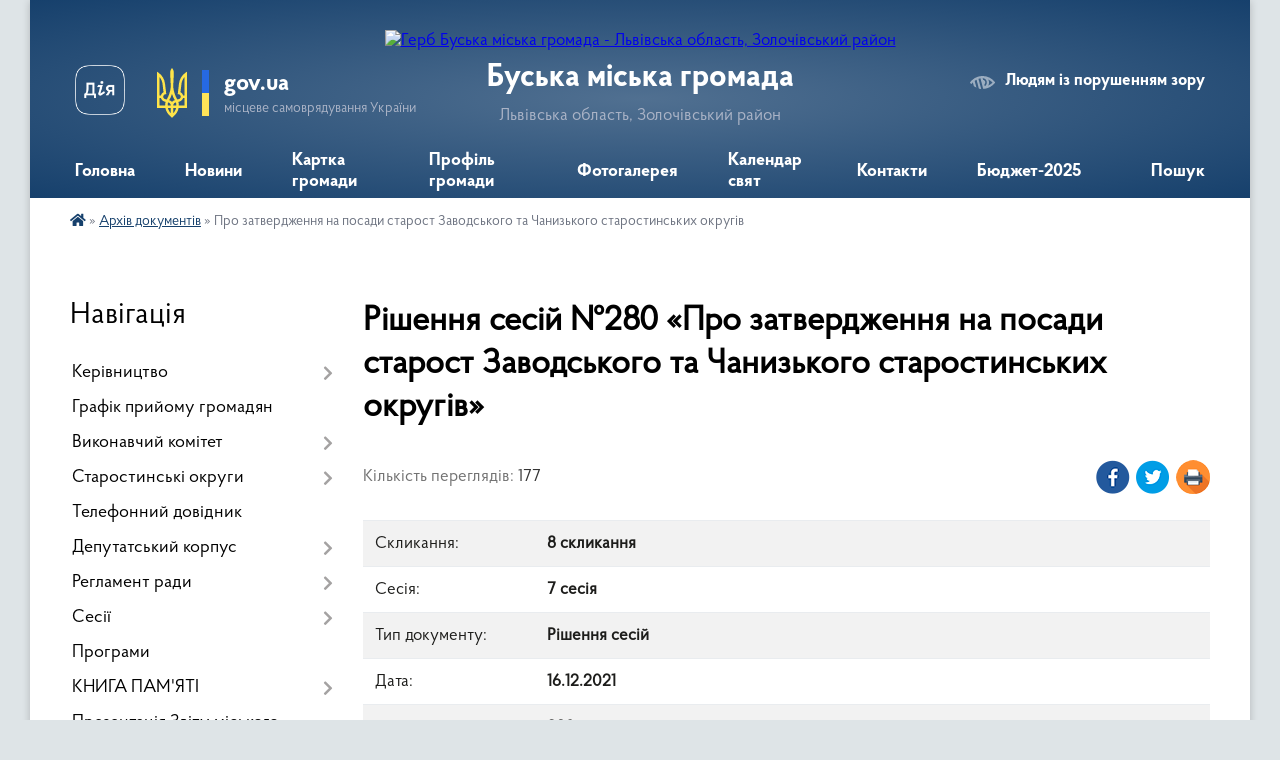

--- FILE ---
content_type: text/html; charset=UTF-8
request_url: https://busk-miskrada.gov.ua/docs/1097842/
body_size: 25491
content:
<!DOCTYPE html>
<html lang="uk">
<head>
	<!--[if IE]><meta http-equiv="X-UA-Compatible" content="IE=edge"><![endif]-->
	<meta charset="utf-8">
	<meta name="viewport" content="width=device-width, initial-scale=1">
	<!--[if IE]><script>
		document.createElement('header');
		document.createElement('nav');
		document.createElement('main');
		document.createElement('section');
		document.createElement('article');
		document.createElement('aside');
		document.createElement('footer');
		document.createElement('figure');
		document.createElement('figcaption');
	</script><![endif]-->
	<title>Рішення сесій №280 &laquo;Про затвердження на посади старост Заводського  та Чанизького  старостинських округів&raquo;</title>
	<meta name="description" content="Рішення сесій №280 &amp;laquo;Про затвердження на посади старост Заводського  та Чанизького  старостинських округів&amp;raquo; - Буська громада, 7 сесія 8 скликання">
	<meta name="keywords" content="Рішення, сесій, №280, &amp;laquo;Про, затвердження, на, посади, старост, Заводського, , та, Чанизького, , старостинських, округів&amp;raquo; Буська, громада, 7, сесія, 8, скликання">

	
		<meta property="og:image" content="https://rada.info/upload/users_files/26307575/gerb/a2f48cb0284e904ecb2c3bfd40670921.png">
			<meta property="og:title" content="Про затвердження на посади старост Заводського  та Чанизького  старостинських округів">
			<meta property="og:description" content="Рішення сесій №280 &amp;laquo;Про затвердження на посади старост Заводського  та Чанизького  старостинських округів&amp;raquo; - Буська громада, 7 сесія 8 скликання">
			<meta property="og:type" content="article">
	<meta property="og:url" content="https://busk-miskrada.gov.ua/docs/1097842/">
		
		<link rel="apple-touch-icon" sizes="57x57" href="https://gromada.org.ua/apple-icon-57x57.png">
	<link rel="apple-touch-icon" sizes="60x60" href="https://gromada.org.ua/apple-icon-60x60.png">
	<link rel="apple-touch-icon" sizes="72x72" href="https://gromada.org.ua/apple-icon-72x72.png">
	<link rel="apple-touch-icon" sizes="76x76" href="https://gromada.org.ua/apple-icon-76x76.png">
	<link rel="apple-touch-icon" sizes="114x114" href="https://gromada.org.ua/apple-icon-114x114.png">
	<link rel="apple-touch-icon" sizes="120x120" href="https://gromada.org.ua/apple-icon-120x120.png">
	<link rel="apple-touch-icon" sizes="144x144" href="https://gromada.org.ua/apple-icon-144x144.png">
	<link rel="apple-touch-icon" sizes="152x152" href="https://gromada.org.ua/apple-icon-152x152.png">
	<link rel="apple-touch-icon" sizes="180x180" href="https://gromada.org.ua/apple-icon-180x180.png">
	<link rel="icon" type="image/png" sizes="192x192"  href="https://gromada.org.ua/android-icon-192x192.png">
	<link rel="icon" type="image/png" sizes="32x32" href="https://gromada.org.ua/favicon-32x32.png">
	<link rel="icon" type="image/png" sizes="96x96" href="https://gromada.org.ua/favicon-96x96.png">
	<link rel="icon" type="image/png" sizes="16x16" href="https://gromada.org.ua/favicon-16x16.png">
	<link rel="manifest" href="https://gromada.org.ua/manifest.json">
	<meta name="msapplication-TileColor" content="#ffffff">
	<meta name="msapplication-TileImage" content="https://gromada.org.ua/ms-icon-144x144.png">
	<meta name="theme-color" content="#ffffff">
	
	
		<meta name="robots" content="">
	
    <link rel="preload" href="https://cdnjs.cloudflare.com/ajax/libs/font-awesome/5.9.0/css/all.min.css" as="style">
	<link rel="stylesheet" href="https://cdnjs.cloudflare.com/ajax/libs/font-awesome/5.9.0/css/all.min.css" integrity="sha512-q3eWabyZPc1XTCmF+8/LuE1ozpg5xxn7iO89yfSOd5/oKvyqLngoNGsx8jq92Y8eXJ/IRxQbEC+FGSYxtk2oiw==" crossorigin="anonymous" referrerpolicy="no-referrer" />

    <link rel="preload" href="//gromada.org.ua/themes/km2/css/styles_vip.css?v=3.34" as="style">
	<link rel="stylesheet" href="//gromada.org.ua/themes/km2/css/styles_vip.css?v=3.34">
	<link rel="stylesheet" href="//gromada.org.ua/themes/km2/css/103749/theme_vip.css?v=1769522806">
	
		<!--[if lt IE 9]>
	<script src="https://oss.maxcdn.com/html5shiv/3.7.2/html5shiv.min.js"></script>
	<script src="https://oss.maxcdn.com/respond/1.4.2/respond.min.js"></script>
	<![endif]-->
	<!--[if gte IE 9]>
	<style type="text/css">
		.gradient { filter: none; }
	</style>
	<![endif]-->

</head>
<body class="">

	<a href="#top_menu" class="skip-link link" aria-label="Перейти до головного меню (Alt+1)" accesskey="1">Перейти до головного меню (Alt+1)</a>
	<a href="#left_menu" class="skip-link link" aria-label="Перейти до бічного меню (Alt+2)" accesskey="2">Перейти до бічного меню (Alt+2)</a>
    <a href="#main_content" class="skip-link link" aria-label="Перейти до головного вмісту (Alt+3)" accesskey="3">Перейти до текстового вмісту (Alt+3)</a>




	
	<div class="wrap">
		
		<header>
			<div class="header_wrap">
				<div class="logo">
					<a href="https://busk-miskrada.gov.ua/" id="logo" class="form_2">
						<img src="https://rada.info/upload/users_files/26307575/gerb/a2f48cb0284e904ecb2c3bfd40670921.png" alt="Герб Буська міська громада - Львівська область, Золочівський район">
					</a>
				</div>
				<div class="title">
					<div class="slogan_1">Буська міська громада</div>
					<div class="slogan_2">Львівська область, Золочівський район</div>
				</div>
				<div class="gov_ua_block">
					<a class="diia" href="https://diia.gov.ua/" target="_blank" rel="nofollow" title="Державні послуги онлайн"><img src="//gromada.org.ua/themes/km2/img/diia.png" alt="Логотип Diia"></a>
					<img src="//gromada.org.ua/themes/km2/img/gerb.svg" class="gerb" alt="Герб України">
					<span class="devider"></span>
					<div class="title">
						<b>gov.ua</b>
						<span>місцеве самоврядування України</span>
					</div>
				</div>
								<div class="alt_link">
					<a href="#" rel="nofollow" title="Режим високої контастності" onclick="return set_special('1495105436a3e6ba7dfab282e8c8fe8c7690c29b');">Людям із порушенням зору</a>
				</div>
								
				<section class="top_nav">
					<nav class="main_menu" id="top_menu">
						<ul>
														<li class="">
								<a href="https://busk-miskrada.gov.ua/main/"><span>Головна</span></a>
																							</li>
														<li class="">
								<a href="https://busk-miskrada.gov.ua/news/"><span>Новини</span></a>
																							</li>
														<li class="">
								<a href="https://busk-miskrada.gov.ua/structure/"><span>Картка громади</span></a>
																							</li>
														<li class=" has-sub">
								<a href="https://busk-miskrada.gov.ua/more_news/"><span>Профіль громади</span></a>
																<button onclick="return show_next_level(this);" aria-label="Показати підменю"></button>
																								<ul>
																		<li>
										<a href="https://busk-miskrada.gov.ua/istorichna-dovidka-22-08-00-18-02-2021/">Історична довідка</a>
																													</li>
																		<li>
										<a href="https://busk-miskrada.gov.ua/viznachni-ljudi-21-55-31-18-02-2021/">Видатні особистості</a>
																													</li>
																		<li>
										<a href="https://busk-miskrada.gov.ua/istorichni-miscya-21-56-01-18-02-2021/">Культурна спадщина</a>
																													</li>
																										</ul>
															</li>
														<li class="">
								<a href="https://busk-miskrada.gov.ua/photo/"><span>Фотогалерея</span></a>
																							</li>
														<li class="">
								<a href="https://busk-miskrada.gov.ua/kalendar-svyat-21-41-22-18-02-2021/"><span>Календар свят</span></a>
																							</li>
														<li class="">
								<a href="https://busk-miskrada.gov.ua/feedback/"><span>Контакти</span></a>
																							</li>
														<li class="">
								<a href="https://busk-miskrada.gov.ua/zvit-golovi-za-2021-rik-11-28-34-31-12-2021/"><span>Бюджет-2025</span></a>
																							</li>
																				</ul>
					</nav>
					&nbsp;
					<button class="menu-button" id="open-button"><i class="fas fa-bars"></i> Меню сайту</button>
					<a href="https://busk-miskrada.gov.ua/search/" rel="nofollow" class="search_button">Пошук</a>
				</section>
				
			</div>
		</header>
				
		<section class="bread_crumbs">
		<div xmlns:v="http://rdf.data-vocabulary.org/#"><a href="https://busk-miskrada.gov.ua/" title="Головна сторінка"><i class="fas fa-home"></i></a> &raquo; <a href="https://busk-miskrada.gov.ua/docs/" aria-current="page">Архів документів</a>  &raquo; <span>Про затвердження на посади старост Заводського  та Чанизького  старостинських округів</span></div>
	</section>
	
	<section class="center_block">
		<div class="row">
			<div class="grid-25 fr">
				<aside>
				
									
										<div class="sidebar_title">Навігація</div>
										
					<nav class="sidebar_menu" id="left_menu">
						<ul>
														<li class=" has-sub">
								<a href="https://busk-miskrada.gov.ua/sklad-kerivnictva-14-52-21-28-02-2019/"><span>Керівництво</span></a>
																<button onclick="return show_next_level(this);" aria-label="Показати підменю"></button>
																								<ul>
																		<li class="">
										<a href="https://busk-miskrada.gov.ua/buskij-miskij-golova-10-22-46-15-01-2021/"><span>Буський міський голова</span></a>
																													</li>
																		<li class="">
										<a href="https://busk-miskrada.gov.ua/sekretar-miskoi-radi-10-45-08-15-01-2021/"><span>Секретар міської ради</span></a>
																													</li>
																		<li class="">
										<a href="https://busk-miskrada.gov.ua/zastupnik-buskogo-miskogo-golovi-11-43-54-15-01-2021/"><span>Заступники Буського міського голови</span></a>
																													</li>
																		<li class="">
										<a href="https://busk-miskrada.gov.ua/kerivnik-aparatu-10-33-48-18-01-2021/"><span>Секретар виконкому</span></a>
																													</li>
																										</ul>
															</li>
														<li class="">
								<a href="https://busk-miskrada.gov.ua/grafik-prijomu-gromadyan-15-02-22-28-02-2019/"><span>Графік прийому громадян</span></a>
																							</li>
														<li class=" has-sub">
								<a href="https://busk-miskrada.gov.ua/vikonavchij-komitet-15-01-59-28-02-2019/"><span>Виконавчий комітет</span></a>
																<button onclick="return show_next_level(this);" aria-label="Показати підменю"></button>
																								<ul>
																		<li class="">
										<a href="https://busk-miskrada.gov.ua/sklad-vikonavchogo-komitetu-10-19-30-15-01-2021/"><span>Склад виконавчого комітету</span></a>
																													</li>
																		<li class="">
										<a href="https://busk-miskrada.gov.ua/struktura-11-14-33-14-01-2022/"><span>Структура</span></a>
																													</li>
																		<li class="">
										<a href="https://busk-miskrada.gov.ua/plan-roboti-vikonavchogo-komitetu-10-20-16-15-01-2021/"><span>План роботи виконавчого комітету</span></a>
																													</li>
																		<li class="">
										<a href="https://busk-miskrada.gov.ua/reglament-10-20-46-15-01-2021/"><span>Регламент</span></a>
																													</li>
																		<li class="">
										<a href="https://busk-miskrada.gov.ua/polozhennya-09-39-37-26-02-2021/"><span>Положення</span></a>
																													</li>
																		<li class="">
										<a href="https://busk-miskrada.gov.ua/instrukciya-z-dilovodstva-09-26-36-21-07-2021/"><span>Інструкція з діловодства</span></a>
																													</li>
																		<li class=" has-sub">
										<a href="https://busk-miskrada.gov.ua/zasidannya-vikonkomu-11-04-35-09-03-2021/"><span>Засідання виконкому 2021</span></a>
																				<button onclick="return show_next_level(this);" aria-label="Показати підменю"></button>
																														<ul>
																						<li><a href="https://busk-miskrada.gov.ua/5-bereznya-2021-r-11-05-34-09-03-2021/"><span>5 березня 2021 р.</span></a></li>
																						<li><a href="https://busk-miskrada.gov.ua/25032021-roku-15-23-06-25-03-2021/"><span>25 березня 2021 р.</span></a></li>
																						<li><a href="https://busk-miskrada.gov.ua/14-kvitnya-2021-roku-16-42-09-15-04-2021/"><span>14 квітня 2021 р.</span></a></li>
																						<li><a href="https://busk-miskrada.gov.ua/27-kvitnya-2021-r-14-21-00-05-05-2021/"><span>27 квітня 2021 р.</span></a></li>
																						<li><a href="https://busk-miskrada.gov.ua/20052021-r-16-53-49-25-05-2021/"><span>20 травня 2021 р.</span></a></li>
																						<li><a href="https://busk-miskrada.gov.ua/03-chervnya-2021-r-20-39-50-16-06-2021/"><span>03 червня 2021 р.</span></a></li>
																						<li><a href="https://busk-miskrada.gov.ua/08-lipnya-2021-r-11-13-12-12-07-2021/"><span>08 липня 2021 р.</span></a></li>
																						<li><a href="https://busk-miskrada.gov.ua/21-lipnya-2021-r-09-45-42-27-07-2021/"><span>21 липня 2021 р.</span></a></li>
																						<li><a href="https://busk-miskrada.gov.ua/26-lipnya-2021-r-16-44-10-30-07-2021/"><span>26 липня 2021 р.</span></a></li>
																						<li><a href="https://busk-miskrada.gov.ua/18-serpnya-2021-r-09-47-40-28-08-2021/"><span>18 серпня 2021 р.</span></a></li>
																						<li><a href="https://busk-miskrada.gov.ua/27-serpnya-2021-r-10-55-50-07-09-2021/"><span>27 серпня 2021 р.</span></a></li>
																						<li><a href="https://busk-miskrada.gov.ua/23-veresnya-2021-r-09-49-09-05-10-2021/"><span>23 вересня 2021 р.</span></a></li>
																						<li><a href="https://busk-miskrada.gov.ua/22102021-r-15-06-20-04-11-2021/"><span>22 жовтня 2021 р.</span></a></li>
																						<li><a href="https://busk-miskrada.gov.ua/19-listopada-2021-r-12-59-46-19-11-2021/"><span>19 листопада 2021 р.</span></a></li>
																						<li><a href="https://busk-miskrada.gov.ua/25112021-r-11-48-36-02-12-2021/"><span>25 листопада 2021 р.</span></a></li>
																						<li><a href="https://busk-miskrada.gov.ua/01122021-r-09-55-05-08-12-2021/"><span>01 грудня 2021 р.</span></a></li>
																						<li><a href="https://busk-miskrada.gov.ua/09-grudnya-2021-r-12-26-42-15-12-2021/"><span>09 грудня 2021 р.</span></a></li>
																						<li><a href="https://busk-miskrada.gov.ua/24-grudnya-2021-r-12-14-11-30-12-2021/"><span>24 грудня 2021 р.</span></a></li>
																						<li><a href="https://busk-miskrada.gov.ua/29122021-r-15-31-26-05-01-2022/"><span>29 грудня 2021 р.</span></a></li>
																																</ul>
																			</li>
																		<li class=" has-sub">
										<a href="https://busk-miskrada.gov.ua/zasidannya-vikonkomu-2022-r-11-23-32-14-01-2022/"><span>Засідання виконкому 2022</span></a>
																				<button onclick="return show_next_level(this);" aria-label="Показати підменю"></button>
																														<ul>
																						<li><a href="https://busk-miskrada.gov.ua/08-ljutogo-2022-r-15-19-43-23-02-2022/"><span>08 лютого 2022 р.</span></a></li>
																						<li><a href="https://busk-miskrada.gov.ua/22-ljutogo-2022-r-09-47-57-04-03-2022/"><span>22 лютого 2022 р.</span></a></li>
																						<li><a href="https://busk-miskrada.gov.ua/01-bereznya-2022-r-09-49-05-04-03-2022/"><span>01 березня 2022 р.</span></a></li>
																						<li><a href="https://busk-miskrada.gov.ua/06-bereznya-2022-r-15-53-49-06-03-2022/"><span>06 березня 2022 р.</span></a></li>
																						<li><a href="https://busk-miskrada.gov.ua/18-bereznya-2022-r-14-30-00-23-03-2022/"><span>18 березня 2022 р.</span></a></li>
																						<li><a href="https://busk-miskrada.gov.ua/29-bereznya-2022-r-10-38-34-07-04-2022/"><span>29 березня 2022 р.</span></a></li>
																						<li><a href="https://busk-miskrada.gov.ua/14-kvitnya-2022-r-16-14-00-27-04-2022/"><span>14 квітня 2022 р.</span></a></li>
																						<li><a href="https://busk-miskrada.gov.ua/27-kvitnya-2022-r-17-23-33-03-05-2022/"><span>27 квітня 2022 р.</span></a></li>
																						<li><a href="https://busk-miskrada.gov.ua/12-travnya-2022-r-14-11-11-20-05-2022/"><span>12 травня 2022 р.</span></a></li>
																						<li><a href="https://busk-miskrada.gov.ua/10-chervnya-2022-r-15-08-03-14-06-2022/"><span>10 червня 2022 р.</span></a></li>
																						<li><a href="https://busk-miskrada.gov.ua/24-chervnya-2022-r-09-42-19-04-07-2022/"><span>24 червня 2022 р.</span></a></li>
																						<li><a href="https://busk-miskrada.gov.ua/19-lipnya-2022-r-09-54-10-04-08-2022/"><span>19 липня 2022 р.</span></a></li>
																						<li><a href="https://busk-miskrada.gov.ua/05-serpnya-2022-r-11-12-03-11-08-2022/"><span>05 серпня 2022 р.</span></a></li>
																						<li><a href="https://busk-miskrada.gov.ua/12-serpnya-2022-r-14-32-28-16-08-2022/"><span>12 серпня 2022 р.</span></a></li>
																						<li><a href="https://busk-miskrada.gov.ua/26-serpnya-2022-r-12-26-27-01-09-2022/"><span>26 серпня 2022 р.</span></a></li>
																						<li><a href="https://busk-miskrada.gov.ua/15-veresnya-2022-r-12-08-42-27-09-2022/"><span>15 вересня 2022 р.</span></a></li>
																						<li><a href="https://busk-miskrada.gov.ua/23-veresnya-2022-r-11-22-38-05-10-2022/"><span>23 вересня 2022 р.</span></a></li>
																						<li><a href="https://busk-miskrada.gov.ua/29-veresnya-2022-r-10-32-37-12-10-2022/"><span>29 вересня 2022 р.</span></a></li>
																						<li><a href="https://busk-miskrada.gov.ua/13-zhovtnya-2022-r-09-57-28-20-10-2022/"><span>13 жовтня 2022 р.</span></a></li>
																						<li><a href="https://busk-miskrada.gov.ua/20-zhovtnya-2022-r-16-23-28-07-11-2022/"><span>20 жовтня 2022 р.</span></a></li>
																						<li><a href="https://busk-miskrada.gov.ua/28-zhovtnya-2022-r-16-13-28-07-11-2022/"><span>28 жовтня 2022 р.</span></a></li>
																						<li><a href="https://busk-miskrada.gov.ua/03-listopada-2022-r-11-17-25-12-12-2022/"><span>03 листопада 2022 р.</span></a></li>
																						<li><a href="https://busk-miskrada.gov.ua/07-listopada-2022-r-11-18-43-12-12-2022/"><span>07 листопада 2022 р.</span></a></li>
																						<li><a href="https://busk-miskrada.gov.ua/17-listopada-2022-r-11-20-17-12-12-2022/"><span>17 листопада 2022 р.</span></a></li>
																						<li><a href="https://busk-miskrada.gov.ua/24-listopada-2022-r-11-21-53-12-12-2022/"><span>24 листопада 2022 р.</span></a></li>
																						<li><a href="https://busk-miskrada.gov.ua/07-grudnya-2022-r-16-05-30-05-01-2023/"><span>07 грудня 2022 р.</span></a></li>
																						<li><a href="https://busk-miskrada.gov.ua/22-grudnya-2022-r-16-07-24-05-01-2023/"><span>22 грудня 2022 р.</span></a></li>
																						<li><a href="https://busk-miskrada.gov.ua/29-grudnya-2022-r-16-08-49-05-01-2023/"><span>29 грудня 2022 р.</span></a></li>
																																</ul>
																			</li>
																		<li class=" has-sub">
										<a href="https://busk-miskrada.gov.ua/zasidannya-vikonkomu-2023-16-45-03-04-01-2023/"><span>Засідання виконкому 2023</span></a>
																				<button onclick="return show_next_level(this);" aria-label="Показати підменю"></button>
																														<ul>
																						<li><a href="https://busk-miskrada.gov.ua/20-sichnya-2023-r-15-25-07-30-01-2023/"><span>20 січня 2023 р.</span></a></li>
																						<li><a href="https://busk-miskrada.gov.ua/10-ljutogo-2023-r-16-19-25-15-02-2023/"><span>10 лютого 2023 р.</span></a></li>
																						<li><a href="https://busk-miskrada.gov.ua/24-ljutogo-2023-r-10-43-03-09-03-2023/"><span>24 лютого 2023 р.</span></a></li>
																						<li><a href="https://busk-miskrada.gov.ua/08-bereznya-2023-r-15-19-43-21-03-2023/"><span>08 березня 2023 р.</span></a></li>
																						<li><a href="https://busk-miskrada.gov.ua/22-bereznya-2023-r-10-39-28-11-04-2023/"><span>22 березня 2023 р.</span></a></li>
																						<li><a href="https://busk-miskrada.gov.ua/12-kvitnya-2023-r-09-18-36-21-04-2023/"><span>12 квітня 2023 р.</span></a></li>
																						<li><a href="https://busk-miskrada.gov.ua/28-kvitnya-2023-r-11-33-49-22-05-2023/"><span>28 квітня 2023 р.</span></a></li>
																						<li><a href="https://busk-miskrada.gov.ua/19-travnya-2023-r-14-52-56-12-06-2023/"><span>19 травня 2023 р.</span></a></li>
																						<li><a href="https://busk-miskrada.gov.ua/23-chervnya-2023-r-14-37-03-07-07-2023/"><span>23 червня 2023 р.</span></a></li>
																						<li><a href="https://busk-miskrada.gov.ua/14-lipnya-2023-r-10-01-21-25-07-2023/"><span>14 липня 2023 р.</span></a></li>
																						<li><a href="https://busk-miskrada.gov.ua/09-serpnya-2023-r-10-32-16-04-09-2023/"><span>09 серпня 2023 р.</span></a></li>
																						<li><a href="https://busk-miskrada.gov.ua/06-veresnya-2023-r-11-11-21-23-02-2024/"><span>06 вересня 2023 р.</span></a></li>
																						<li><a href="https://busk-miskrada.gov.ua/25-veresnya-2023-r-15-06-24-03-10-2023/"><span>25 вересня 2023 р.</span></a></li>
																						<li><a href="https://busk-miskrada.gov.ua/06-zhovtnya-2023-r-09-49-18-13-10-2023/"><span>06 жовтня 2023 р.</span></a></li>
																						<li><a href="https://busk-miskrada.gov.ua/13-zhovtnya-2023-r-09-30-19-20-10-2023/"><span>13 жовтня 2023 р.</span></a></li>
																						<li><a href="https://busk-miskrada.gov.ua/31-zhovtnya-2023-r-14-24-34-09-11-2023/"><span>31 жовтня 2023 р.</span></a></li>
																						<li><a href="https://busk-miskrada.gov.ua/07-listopada-2023-r-15-54-56-14-11-2023/"><span>07 листопада 2023 р.</span></a></li>
																						<li><a href="https://busk-miskrada.gov.ua/15-listopada-2023-r-15-30-42-22-11-2023/"><span>15 листопада 2023 р.</span></a></li>
																						<li><a href="https://busk-miskrada.gov.ua/29-listopada-2023-r-16-09-56-21-12-2023/"><span>29 листопада 2023 р.</span></a></li>
																						<li><a href="https://busk-miskrada.gov.ua/05-grudnya-2023-r-09-14-10-22-12-2023/"><span>05 грудня 2023 р.</span></a></li>
																						<li><a href="https://busk-miskrada.gov.ua/19-grudnya-2023-r-09-17-45-22-12-2023/"><span>19 грудня 2023 р.</span></a></li>
																						<li><a href="https://busk-miskrada.gov.ua/26-grudnya-2023-r-12-03-20-28-12-2023/"><span>26 грудня 2023 р.</span></a></li>
																																</ul>
																			</li>
																		<li class=" has-sub">
										<a href="https://busk-miskrada.gov.ua/zasidannya-vikonkomu-2024-14-52-51-04-01-2024/"><span>Засідання виконкому 2024</span></a>
																				<button onclick="return show_next_level(this);" aria-label="Показати підменю"></button>
																														<ul>
																						<li><a href="https://busk-miskrada.gov.ua/11-sichnya-2024-r-13-29-40-12-01-2024/"><span>11 січня 2024 р.</span></a></li>
																						<li><a href="https://busk-miskrada.gov.ua/01-ljutogo-2024-r-16-44-31-06-02-2024/"><span>01 лютого 2024 р.</span></a></li>
																						<li><a href="https://busk-miskrada.gov.ua/06-ljutogo-2024-r-11-15-48-12-02-2024/"><span>06 лютого 2024 р.</span></a></li>
																						<li><a href="https://busk-miskrada.gov.ua/12-ljutogo-2024-r-16-16-47-23-02-2024/"><span>12 лютого 2024 р.</span></a></li>
																						<li><a href="https://busk-miskrada.gov.ua/28-ljutogo-2024-r-16-47-00-06-03-2024/"><span>28 лютого 2024 р.</span></a></li>
																						<li><a href="https://busk-miskrada.gov.ua/22-ljutogo-2024-r-14-15-51-01-03-2024/"><span>22 лютого 2024 р.</span></a></li>
																						<li><a href="https://busk-miskrada.gov.ua/12-bereznya-2024-r-15-36-01-15-03-2024/"><span>12 березня 2024 р.</span></a></li>
																						<li><a href="https://busk-miskrada.gov.ua/15-bereznya-2024-r-16-36-51-15-03-2024/"><span>15 березня 2024 р.</span></a></li>
																						<li><a href="https://busk-miskrada.gov.ua/04-kvitnya-2024-r-15-32-25-11-04-2024/"><span>04 квітня 2024 р.</span></a></li>
																						<li><a href="https://busk-miskrada.gov.ua/28-bereznya-2024-r-11-56-03-03-04-2024/"><span>28 березня 2024 р.</span></a></li>
																						<li><a href="https://busk-miskrada.gov.ua/25-kvitnya-2024-r-15-00-40-09-05-2024/"><span>25 квітня 2024 р.</span></a></li>
																						<li><a href="https://busk-miskrada.gov.ua/17-travnya-2024-14-19-14-05-06-2024/"><span>17 травня 2024 р.</span></a></li>
																						<li><a href="https://busk-miskrada.gov.ua/14-chervnya-2024-r-16-13-52-02-07-2024/"><span>14 червня 2024 р.</span></a></li>
																						<li><a href="https://busk-miskrada.gov.ua/19-listopada-2024-r-16-02-22-02-12-2024/"><span>19 листопада 2024 р.</span></a></li>
																						<li><a href="https://busk-miskrada.gov.ua/28-zhovtnya-2024-r-09-54-21-14-02-2025/"><span>28 жовтня 2024 р.</span></a></li>
																						<li><a href="https://busk-miskrada.gov.ua/26-grudnya-2024-r-16-46-13-30-12-2024/"><span>26 грудня 2024 р.</span></a></li>
																						<li><a href="https://busk-miskrada.gov.ua/19-grudnya-2024-r-09-43-46-25-12-2024/"><span>19 грудня 2024 р.</span></a></li>
																						<li><a href="https://busk-miskrada.gov.ua/16-lipnya-2024-r-10-38-55-22-07-2024/"><span>16 липня 2024 р.</span></a></li>
																						<li><a href="https://busk-miskrada.gov.ua/10-zhovtnya-2024-r-15-13-44-15-10-2024/"><span>10 жовтня 2024 р.</span></a></li>
																						<li><a href="https://busk-miskrada.gov.ua/28-serpnya-2024-r-14-50-24-13-09-2024/"><span>28 серпня 2024 р.</span></a></li>
																						<li><a href="https://busk-miskrada.gov.ua/27-chervnya-2024-r-10-24-12-09-07-2024/"><span>27 червня 2024 р.</span></a></li>
																						<li><a href="https://busk-miskrada.gov.ua/29-listopada-2024-r-12-51-45-13-12-2024/"><span>29 листопада 2024 р.</span></a></li>
																						<li><a href="https://busk-miskrada.gov.ua/02-serpnya-2024-r-10-23-59-20-08-2024/"><span>02 серпня 2024 р.</span></a></li>
																						<li><a href="https://busk-miskrada.gov.ua/16-serpnya-2024-r-11-05-40-29-08-2024/"><span>16 серпня 2024 р.</span></a></li>
																						<li><a href="https://busk-miskrada.gov.ua/23-serpnya-2024-r-14-10-23-29-08-2024/"><span>23 серпня 2024 р.</span></a></li>
																						<li><a href="https://busk-miskrada.gov.ua/12-veresnya-2024-r-14-01-56-14-10-2024/"><span>12 вересня 2024 р.</span></a></li>
																						<li><a href="https://busk-miskrada.gov.ua/25-veresnya-2024-r-14-26-52-14-10-2024/"><span>25 вересня 2024 р.</span></a></li>
																																</ul>
																			</li>
																		<li class=" has-sub">
										<a href="https://busk-miskrada.gov.ua/zasidannya-vikonkomu-2025-16-18-55-30-01-2025/"><span>Засідання виконкому 2025</span></a>
																				<button onclick="return show_next_level(this);" aria-label="Показати підменю"></button>
																														<ul>
																						<li><a href="https://busk-miskrada.gov.ua/14-sichnya-2025-16-20-19-30-01-2025/"><span>14 січня 2025</span></a></li>
																						<li><a href="https://busk-miskrada.gov.ua/30-sichnya-2025-16-47-42-05-02-2025/"><span>30 січня 2025</span></a></li>
																						<li><a href="https://busk-miskrada.gov.ua/05-ljutogo-2025-11-19-41-11-02-2025/"><span>05 лютого 2025</span></a></li>
																						<li><a href="https://busk-miskrada.gov.ua/20-ljutogo-2025-14-14-34-27-02-2025/"><span>20 лютого 2025</span></a></li>
																						<li><a href="https://busk-miskrada.gov.ua/17-bereznya-2025-10-11-08-31-03-2025/"><span>17 березня 2025</span></a></li>
																						<li><a href="https://busk-miskrada.gov.ua/27-bereznya-2025-10-28-23-16-04-2025/"><span>27 березня 2025</span></a></li>
																						<li><a href="https://busk-miskrada.gov.ua/08-kvitnya-2025-09-31-12-30-04-2025/"><span>08 квітня 2025</span></a></li>
																						<li><a href="https://busk-miskrada.gov.ua/29-kvitnya-2025-14-59-49-05-09-2025/"><span>29 квітня 2025</span></a></li>
																						<li><a href="https://busk-miskrada.gov.ua/15-travnya-2025-09-50-12-20-05-2025/"><span>15 травня 2025</span></a></li>
																						<li><a href="https://busk-miskrada.gov.ua/05chervnya-2025-09-27-17-11-06-2025/"><span>05 червня 2025</span></a></li>
																						<li><a href="https://busk-miskrada.gov.ua/09-chervnya-2025-09-24-04-19-06-2025/"><span>09 червня 2025</span></a></li>
																						<li><a href="https://busk-miskrada.gov.ua/26-chervnya-2025-14-52-16-03-07-2025/"><span>26 червня 2025</span></a></li>
																						<li><a href="https://busk-miskrada.gov.ua/03-lipnya-2025-10-50-13-16-07-2025/"><span>03 липня 2025</span></a></li>
																						<li><a href="https://busk-miskrada.gov.ua/17-lipnya-2025-15-30-01-31-07-2025/"><span>17 липня 2025</span></a></li>
																						<li><a href="https://busk-miskrada.gov.ua/31-lipnya-2025-10-59-27-18-08-2025/"><span>31 липня 2025</span></a></li>
																						<li><a href="https://busk-miskrada.gov.ua/21-serpnya-2025-11-12-23-01-09-2025/"><span>21 серпня 2025</span></a></li>
																						<li><a href="https://busk-miskrada.gov.ua/09-veresnya-2025-16-09-19-22-09-2025/"><span>09 вересня 2025</span></a></li>
																						<li><a href="https://busk-miskrada.gov.ua/23-veresnya-2025-14-48-10-07-10-2025/"><span>23 вересня 2025</span></a></li>
																						<li><a href="https://busk-miskrada.gov.ua/17-zhovtnya-2025-09-22-00-28-10-2025/"><span>17 жовтня 2025</span></a></li>
																						<li><a href="https://busk-miskrada.gov.ua/06-listopada-2025-09-52-30-11-11-2025/"><span>06 листопада 2025</span></a></li>
																						<li><a href="https://busk-miskrada.gov.ua/13-listopada-09-21-01-14-11-2025/"><span>13 листопада 2025</span></a></li>
																						<li><a href="https://busk-miskrada.gov.ua/27-listopada-2025-16-05-13-03-12-2025/"><span>27 листопада 2025</span></a></li>
																						<li><a href="https://busk-miskrada.gov.ua/02-grudnya-2025-12-01-37-08-12-2025/"><span>02 грудня 2025</span></a></li>
																						<li><a href="https://busk-miskrada.gov.ua/19-grudnya-2025-15-48-57-30-12-2025/"><span>19 грудня 2025</span></a></li>
																						<li><a href="https://busk-miskrada.gov.ua/30-grudnya-2025-09-13-09-06-01-2026/"><span>30 грудня 2025</span></a></li>
																																</ul>
																			</li>
																		<li class="">
										<a href="https://busk-miskrada.gov.ua/zasidannya-vikonkomu-2026-15-10-12-08-01-2026/"><span>Засідання виконкому 2026</span></a>
																													</li>
																										</ul>
															</li>
														<li class=" has-sub">
								<a href="https://busk-miskrada.gov.ua/starostinski-okrugi-20-15-36-04-01-2021/"><span>Старостинські округи</span></a>
																<button onclick="return show_next_level(this);" aria-label="Показати підменю"></button>
																								<ul>
																		<li class="">
										<a href="https://busk-miskrada.gov.ua/karta-starostinskih-okrugiv-09-47-44-15-01-2021/"><span>Карта старостинських округів</span></a>
																													</li>
																		<li class="">
										<a href="https://busk-miskrada.gov.ua/polozhennya-10-59-54-11-01-2021/"><span>Положення про старосту</span></a>
																													</li>
																		<li class="">
										<a href="https://busk-miskrada.gov.ua/grafik-prijomu-gromadyan-starostami-10-58-27-19-03-2021/"><span>Графік прийому громадян старостами</span></a>
																													</li>
																		<li class="">
										<a href="https://busk-miskrada.gov.ua/starostinski-okrugi-20-16-43-04-01-2021/"><span>Форми довідок та підстави їх видачі</span></a>
																													</li>
																										</ul>
															</li>
														<li class="">
								<a href="https://busk-miskrada.gov.ua/telefonnij-dovidnik-17-05-37-05-11-2024/"><span>Телефонний довідник</span></a>
																							</li>
														<li class=" has-sub">
								<a href="https://busk-miskrada.gov.ua/deputatskij-korpus-14-51-36-28-02-2019/"><span>Депутатський корпус</span></a>
																<button onclick="return show_next_level(this);" aria-label="Показати підменю"></button>
																								<ul>
																		<li class="">
										<a href="https://busk-miskrada.gov.ua/spisok-deputativ-buskoi-miskoi-radi-20-01-24-12-01-2021/"><span>Список депутатів Буської міської ради</span></a>
																													</li>
																		<li class="">
										<a href="https://busk-miskrada.gov.ua/sklad-postijnih-komisij-14-55-27-28-02-2019/"><span>Склад постійних комісій</span></a>
																													</li>
																		<li class="">
										<a href="https://busk-miskrada.gov.ua/deputatski-frakcii-20-06-27-12-01-2021/"><span>Депутатські фракції</span></a>
																													</li>
																										</ul>
															</li>
														<li class=" has-sub">
								<a href="https://busk-miskrada.gov.ua/reglament-radi-18-49-45-13-03-2019/"><span>Регламент ради</span></a>
																<button onclick="return show_next_level(this);" aria-label="Показати підменю"></button>
																								<ul>
																		<li class="">
										<a href="https://busk-miskrada.gov.ua/reglament-buskoi-miskoi-radi-viii-sklikannya-14-19-05-22-03-2021/"><span>Регламент Буської міської ради VIII  скликання</span></a>
																													</li>
																		<li class="">
										<a href="https://busk-miskrada.gov.ua/reglament-buskoi-miskoi-radi-somogo-sklikannya-12-48-12-10-05-2019/"><span>Регламент Буської  міської ради сьомого скликання</span></a>
																													</li>
																										</ul>
															</li>
														<li class=" has-sub">
								<a href="https://busk-miskrada.gov.ua/sesii-11-01-11-11-01-2021/"><span>Сесії</span></a>
																<button onclick="return show_next_level(this);" aria-label="Показати підменю"></button>
																								<ul>
																		<li class=" has-sub">
										<a href="https://busk-miskrada.gov.ua/2020-rik-11-01-33-11-01-2021/"><span>2020 рік</span></a>
																				<button onclick="return show_next_level(this);" aria-label="Показати підменю"></button>
																														<ul>
																						<li><a href="https://busk-miskrada.gov.ua/i-sesiya-i-plenarne-zasidannya-19-28-41-10-03-2021/"><span>І сесія І пленарне засідання</span></a></li>
																						<li><a href="https://busk-miskrada.gov.ua/1-sesiya-15-52-25-18-01-2021/"><span>І сесія ІІ пленарне засідання</span></a></li>
																						<li><a href="https://busk-miskrada.gov.ua/2-sesiya-15-52-51-18-01-2021/"><span>2 сесія І пленарне засідання</span></a></li>
																																</ul>
																			</li>
																		<li class=" has-sub">
										<a href="https://busk-miskrada.gov.ua/2021-rik-11-01-57-11-01-2021/"><span>2021 рік</span></a>
																				<button onclick="return show_next_level(this);" aria-label="Показати підменю"></button>
																														<ul>
																						<li><a href="https://busk-miskrada.gov.ua/ii-sesiya-2-plzasidannya-14-48-59-04-02-2021/"><span>ІІ сесія 2 пленарне засідання</span></a></li>
																						<li><a href="https://busk-miskrada.gov.ua/iii-sesiya-14-41-41-09-04-2021/"><span>ІІІ сесія</span></a></li>
																						<li><a href="https://busk-miskrada.gov.ua/iv-sesiya-20-38-44-16-06-2021/"><span>IV сесія І пленарне засідання</span></a></li>
																						<li><a href="https://busk-miskrada.gov.ua/iv-sesiya-ii-plenarne-zasidannya-09-48-55-15-07-2021/"><span>IV сесія ІІ пленарне засідання</span></a></li>
																						<li><a href="https://busk-miskrada.gov.ua/v-sesiya-09092021-r-17-33-56-10-09-2021/"><span>V сесія</span></a></li>
																						<li><a href="https://busk-miskrada.gov.ua/vi-sesiya-16-10-36-10-11-2021/"><span>VI сесія</span></a></li>
																						<li><a href="https://busk-miskrada.gov.ua/vii-sesiya-15-56-51-17-12-2021/"><span>VII сесія</span></a></li>
																																</ul>
																			</li>
																		<li class=" has-sub">
										<a href="https://busk-miskrada.gov.ua/2022-rik-14-10-15-29-12-2021/"><span>2022 рік</span></a>
																				<button onclick="return show_next_level(this);" aria-label="Показати підменю"></button>
																														<ul>
																						<li><a href="https://busk-miskrada.gov.ua/viii-sesiya-14-12-02-29-12-2021/"><span>VIII сесія І пленарне засідання</span></a></li>
																						<li><a href="https://busk-miskrada.gov.ua/viii-sesiya-ii-plenarne-zasidannya-17-24-49-30-06-2022/"><span>VIII сесія ІІ пленарне засідання</span></a></li>
																						<li><a href="https://busk-miskrada.gov.ua/ih-sesiya-18-07-39-08-09-2022/"><span>ІХ сесія</span></a></li>
																						<li><a href="https://busk-miskrada.gov.ua/x-sesiya-12-02-45-02-12-2022/"><span>X сесія</span></a></li>
																																</ul>
																			</li>
																		<li class=" has-sub">
										<a href="https://busk-miskrada.gov.ua/2023-16-43-01-04-01-2023/"><span>2023 рік</span></a>
																				<button onclick="return show_next_level(this);" aria-label="Показати підменю"></button>
																														<ul>
																						<li><a href="https://busk-miskrada.gov.ua/xviii-sesiya-16-23-20-24-11-2023/"><span>XVIII сесія</span></a></li>
																						<li><a href="https://busk-miskrada.gov.ua/xvii-sesiya-09-16-05-31-10-2023/"><span>XVII сесія</span></a></li>
																						<li><a href="https://busk-miskrada.gov.ua/xvi-sesiya-17-01-25-12-10-2023/"><span>XVI сесія</span></a></li>
																						<li><a href="https://busk-miskrada.gov.ua/xi-sesiya-17-01-36-04-01-2023/"><span>XI  сесія</span></a></li>
																						<li><a href="https://busk-miskrada.gov.ua/xii-sesiya-13-59-53-10-03-2023/"><span>XII сесія</span></a></li>
																						<li><a href="https://busk-miskrada.gov.ua/xiii-sesiya-17-44-22-26-04-2023/"><span>XIII сесія І пленарне засідання</span></a></li>
																						<li><a href="https://busk-miskrada.gov.ua/xiii-sesiya-ii-plenarne-zasidannya-15-57-07-09-06-2023/"><span>XIII сесія ІІ  пленарне засідання</span></a></li>
																						<li><a href="https://busk-miskrada.gov.ua/xiv-sesiya-17-52-29-06-07-2023/"><span>XIV сесія</span></a></li>
																						<li><a href="https://busk-miskrada.gov.ua/xv-sesiya-14-26-57-14-08-2023/"><span>XV сесія</span></a></li>
																																</ul>
																			</li>
																		<li class=" has-sub">
										<a href="https://busk-miskrada.gov.ua/2024-rik-14-51-40-04-01-2024/"><span>2024 рік</span></a>
																				<button onclick="return show_next_level(this);" aria-label="Показати підменю"></button>
																														<ul>
																						<li><a href="https://busk-miskrada.gov.ua/hhii-sesiya-16-21-40-02-08-2024/"><span>ХХІІ сесія</span></a></li>
																						<li><a href="https://busk-miskrada.gov.ua/xxv-sesiya-12-47-20-13-12-2024/"><span>XXV сесія</span></a></li>
																						<li><a href="https://busk-miskrada.gov.ua/xxiv-sesiya-16-32-33-07-11-2024/"><span>XXIV сесія</span></a></li>
																						<li><a href="https://busk-miskrada.gov.ua/hhi-sesiya-10-15-16-05-07-2024/"><span>ХХІ сесія</span></a></li>
																						<li><a href="https://busk-miskrada.gov.ua/xxiii-sesiya-09-37-45-18-10-2024/"><span>XXIII сесія</span></a></li>
																						<li><a href="https://busk-miskrada.gov.ua/hh-sesiya-15-53-34-30-04-2024/"><span>ХХ сесія</span></a></li>
																						<li><a href="https://busk-miskrada.gov.ua/xix-sesiya-ii-plenarne-16-42-02-07-03-2024/"><span>XIX сесія ІІ пленарне</span></a></li>
																						<li><a href="https://busk-miskrada.gov.ua/xix-sesiya-13-58-41-12-01-2024/"><span>XIX сесія І пленарне</span></a></li>
																																</ul>
																			</li>
																		<li class=" has-sub">
										<a href="https://busk-miskrada.gov.ua/2025-rik-12-58-10-13-01-2025/"><span>2025 рік</span></a>
																				<button onclick="return show_next_level(this);" aria-label="Показати підменю"></button>
																														<ul>
																						<li><a href="https://busk-miskrada.gov.ua/hhhiii-sesiya-10-16-56-07-11-2025/"><span>ХХХIІІ сесія</span></a></li>
																						<li><a href="https://busk-miskrada.gov.ua/hhhi-sesiya-10-34-11-13-08-2025/"><span>ХХХI сесія</span></a></li>
																						<li><a href="https://busk-miskrada.gov.ua/hhhii-sesiya-16-39-57-26-09-2025/"><span>ХХХIІ сесія</span></a></li>
																						<li><a href="https://busk-miskrada.gov.ua/hhh-sesiya-14-22-32-12-08-2025/"><span>ХХХ сесія</span></a></li>
																						<li><a href="https://busk-miskrada.gov.ua/xxix-sesiya-16-43-58-10-06-2025/"><span>XXIX сесія</span></a></li>
																						<li><a href="https://busk-miskrada.gov.ua/xxviii-sesiya-12-07-30-23-04-2025/"><span>XXVIII сесія</span></a></li>
																						<li><a href="https://busk-miskrada.gov.ua/hhvii-sesiya-ii-plenarne-zasidannya-16-28-16-13-03-2025/"><span>ХХVІІ сесія (ІІ пленарне засідання)</span></a></li>
																						<li><a href="https://busk-miskrada.gov.ua/hhvi-sesiya-11-17-35-16-01-2025/"><span>ХХVI сесія</span></a></li>
																						<li><a href="https://busk-miskrada.gov.ua/hhvii-sesiya-14-25-37-21-01-2025/"><span>ХХVIІ сесія (І пленарне засідання)</span></a></li>
																																</ul>
																			</li>
																		<li class="">
										<a href="https://busk-miskrada.gov.ua/2026-rik-15-10-45-08-01-2026/"><span>2026 рік</span></a>
																													</li>
																		<li class=" has-sub">
										<a href="https://busk-miskrada.gov.ua/proekti-rishen-14-38-05-13-05-2019/"><span>Проєкти рішень 2021 рік</span></a>
																				<button onclick="return show_next_level(this);" aria-label="Показати підменю"></button>
																														<ul>
																						<li><a href="https://busk-miskrada.gov.ua/2-plenarne-zasidannya-ii-sesii-11022021-17-24-14-04-02-2021/"><span>II сесія 18.02.2021 р. II пленарне</span></a></li>
																						<li><a href="https://busk-miskrada.gov.ua/iii-sesiya-042021-r-13-13-47-17-03-2021/"><span>ІІІ сесія 08.04.2021 р.</span></a></li>
																						<li><a href="https://busk-miskrada.gov.ua/iv-sesiya-17062021-r-15-26-31-29-06-2021/"><span>IV сесія 17.06.2021 р.</span></a></li>
																						<li><a href="https://busk-miskrada.gov.ua/v-sesiya-09092021-r-10-59-05-26-08-2021/"><span>V сесія 09.09.2021 р.</span></a></li>
																						<li><a href="https://busk-miskrada.gov.ua/vi-sesiya-09112021-r-16-21-20-26-10-2021/"><span>VI сесія 09.11.2021 р.</span></a></li>
																						<li><a href="https://busk-miskrada.gov.ua/vii-sesiya--grudnya-2021-r-09-23-40-25-11-2021/"><span>VII сесія 16.12.2021 р.</span></a></li>
																																</ul>
																			</li>
																		<li class=" has-sub">
										<a href="https://busk-miskrada.gov.ua/proekti-rishen-2022-rik-14-10-43-29-12-2021/"><span>Проєкти рішень 2022 рік</span></a>
																				<button onclick="return show_next_level(this);" aria-label="Показати підменю"></button>
																														<ul>
																						<li><a href="https://busk-miskrada.gov.ua/viii-sesiya-14-12-33-29-12-2021/"><span>VIII сесія</span></a></li>
																						<li><a href="https://busk-miskrada.gov.ua/viii-sesiya-ii-plzasidannya-16-10-13-24-06-2022/"><span>VIII сесія ІІ пл.засідання</span></a></li>
																						<li><a href="https://busk-miskrada.gov.ua/ih-sesiya-14-19-23-30-08-2022/"><span>ІХ сесія</span></a></li>
																						<li><a href="https://busk-miskrada.gov.ua/h-sesiya-11-14-41-25-11-2022/"><span>Х сесія</span></a></li>
																																</ul>
																			</li>
																		<li class=" has-sub">
										<a href="https://busk-miskrada.gov.ua/proekti-rishen-2023-rik-16-44-18-04-01-2023/"><span>Проєкти рішень 2023 рік</span></a>
																				<button onclick="return show_next_level(this);" aria-label="Показати підменю"></button>
																														<ul>
																						<li><a href="https://busk-miskrada.gov.ua/xviii-sesiya-15-57-13-24-11-2023/"><span>XVIII сесія</span></a></li>
																						<li><a href="https://busk-miskrada.gov.ua/xvii-sesiya-09-16-31-31-10-2023/"><span>XVII сесія</span></a></li>
																						<li><a href="https://busk-miskrada.gov.ua/xvi-sesiya-15-32-32-03-10-2023/"><span>XVI сесія</span></a></li>
																						<li><a href="https://busk-miskrada.gov.ua/xv-sesiya-14-26-23-14-08-2023/"><span>XV сесія</span></a></li>
																						<li><a href="https://busk-miskrada.gov.ua/xiv-sesiya-16-25-59-26-06-2023/"><span>XIV  сесія</span></a></li>
																						<li><a href="https://busk-miskrada.gov.ua/xiii-sesiya-17-18-39-27-04-2023/"><span>XIII  сесія</span></a></li>
																						<li><a href="https://busk-miskrada.gov.ua/xii-sesiya-17-12-01-08-03-2023/"><span>XII сесія</span></a></li>
																						<li><a href="https://busk-miskrada.gov.ua/hi-sesiya-17-02-22-04-01-2023/"><span>ХІ сесія</span></a></li>
																																</ul>
																			</li>
																		<li class=" has-sub">
										<a href="https://busk-miskrada.gov.ua/proekti-rishen-2024-rik-14-52-19-04-01-2024/"><span>Проєкти рішень 2024 рік</span></a>
																				<button onclick="return show_next_level(this);" aria-label="Показати підменю"></button>
																														<ul>
																						<li><a href="https://busk-miskrada.gov.ua/xxv-sesiya-17-32-40-27-11-2024/"><span>XXV сесія</span></a></li>
																						<li><a href="https://busk-miskrada.gov.ua/hhiii-sesiya-17-09-58-24-09-2024/"><span>ХХІІІ сесія</span></a></li>
																						<li><a href="https://busk-miskrada.gov.ua/xxiv-sesiya-11-48-58-31-10-2024/"><span>XXIV сесія</span></a></li>
																						<li><a href="https://busk-miskrada.gov.ua/xxi-sesiya-09-28-15-25-06-2024/"><span>XXI сесія</span></a></li>
																						<li><a href="https://busk-miskrada.gov.ua/hhii-sesiya-10-55-14-07-08-2024/"><span>ХХІІ сесія</span></a></li>
																						<li><a href="https://busk-miskrada.gov.ua/hh-sesiya-15-54-48-30-04-2024/"><span>ХХ сесія</span></a></li>
																						<li><a href="https://busk-miskrada.gov.ua/xix-sesiya-13-59-04-12-01-2024/"><span>XIX сесія</span></a></li>
																																</ul>
																			</li>
																		<li class=" has-sub">
										<a href="https://busk-miskrada.gov.ua/vasil-kolyada-10-33-15-13-01-2025/"><span>Проєкти рішень 2025 рік</span></a>
																				<button onclick="return show_next_level(this);" aria-label="Показати підменю"></button>
																														<ul>
																						<li><a href="https://busk-miskrada.gov.ua/hhhii-sesiya-16-39-36-26-09-2025/"><span>ХХХIІІ сесія</span></a></li>
																						<li><a href="https://busk-miskrada.gov.ua/hhhii-sesiya-11-05-13-29-09-2025/"><span>ХХХIІ сесія</span></a></li>
																						<li><a href="https://busk-miskrada.gov.ua/hhhi-sesiya-10-34-37-13-08-2025/"><span>ХХХI сесія</span></a></li>
																						<li><a href="https://busk-miskrada.gov.ua/xxix-sesiya-16-44-20-10-06-2025/"><span>XXIX сесія</span></a></li>
																						<li><a href="https://busk-miskrada.gov.ua/xxviii-sesiya-12-07-51-23-04-2025/"><span>XXVIII сесія</span></a></li>
																						<li><a href="https://busk-miskrada.gov.ua/hhvi-sesiya-11-17-11-16-01-2025/"><span>ХХVІI сесія</span></a></li>
																																</ul>
																			</li>
																		<li class="">
										<a href="https://busk-miskrada.gov.ua/proekti-rishen-2026-rik-15-11-15-08-01-2026/"><span>Проєкти рішень 2026 рік</span></a>
																													</li>
																										</ul>
															</li>
														<li class="">
								<a href="https://busk-miskrada.gov.ua/programi-21-38-12-18-02-2021/"><span>Програми</span></a>
																							</li>
														<li class=" has-sub">
								<a href="https://busk-miskrada.gov.ua/kniga-pamyati-09-38-21-02-05-2024/"><span>КНИГА ПАМ'ЯТІ</span></a>
																<button onclick="return show_next_level(this);" aria-label="Показати підменю"></button>
																								<ul>
																		<li class=" has-sub">
										<a href="https://busk-miskrada.gov.ua/prodovzhennya-spisku-14-21-12-17-12-2024/"><span>Продовження списку</span></a>
																				<button onclick="return show_next_level(this);" aria-label="Показати підменю"></button>
																														<ul>
																						<li><a href="https://busk-miskrada.gov.ua/maryan-vavriniv-15-07-53-08-01-2026/"><span>Мар'ян Вавринів</span></a></li>
																						<li><a href="https://busk-miskrada.gov.ua/mihajlo-bereza-15-08-34-08-01-2026/"><span>Михайло Береза</span></a></li>
																						<li><a href="https://busk-miskrada.gov.ua/roman-kuk-16-05-58-16-12-2025/"><span>Роман Кук</span></a></li>
																						<li><a href="https://busk-miskrada.gov.ua/nazar-kondjuh-16-06-34-16-12-2025/"><span>Назар Кондюх</span></a></li>
																						<li><a href="https://busk-miskrada.gov.ua/volodimir-denisyak-16-07-12-16-12-2025/"><span>Володимир Денисяк</span></a></li>
																						<li><a href="https://busk-miskrada.gov.ua/ivan-shajda-10-49-28-18-11-2025/"><span>Іван Шайда</span></a></li>
																						<li><a href="https://busk-miskrada.gov.ua/mihajlo-spodarik-14-05-36-06-11-2025/"><span>Михайло Сподарик</span></a></li>
																						<li><a href="https://busk-miskrada.gov.ua/jurij-masnjuk-14-08-26-06-11-2025/"><span>Юрій Маснюк</span></a></li>
																						<li><a href="https://busk-miskrada.gov.ua/andrij-chornij-14-10-43-06-11-2025/"><span>Андрій Чорний</span></a></li>
																						<li><a href="https://busk-miskrada.gov.ua/sergij-falinskij-17-15-21-15-09-2025/"><span>Сергій Фалінський</span></a></li>
																						<li><a href="https://busk-miskrada.gov.ua/volodimir-koza-17-15-46-15-09-2025/"><span>Володимир Коза</span></a></li>
																						<li><a href="https://busk-miskrada.gov.ua/andrij-danko-11-40-44-29-07-2025/"><span>Андрій Данько</span></a></li>
																						<li><a href="https://busk-miskrada.gov.ua/ivan-dmitrash-14-52-14-29-04-2025/"><span>Іван Дмитраш</span></a></li>
																						<li><a href="https://busk-miskrada.gov.ua/mihajlo-saharevich-09-20-06-19-06-2025/"><span>Михайло Сахаревич</span></a></li>
																						<li><a href="https://busk-miskrada.gov.ua/volodimir-lavriniv-09-20-42-19-06-2025/"><span>Володимир Лавринів</span></a></li>
																						<li><a href="https://busk-miskrada.gov.ua/igor-mushinskij-10-28-00-09-05-2025/"><span>Ігор Мушинський</span></a></li>
																						<li><a href="https://busk-miskrada.gov.ua/petro-artemenko-16-39-41-28-07-2025/"><span>Петро Артеменко</span></a></li>
																						<li><a href="https://busk-miskrada.gov.ua/roman-melnik-16-40-34-28-07-2025/"><span>Роман Мельник</span></a></li>
																						<li><a href="https://busk-miskrada.gov.ua/andrij-gricaj-16-41-25-28-07-2025/"><span>Андрій Грицай</span></a></li>
																						<li><a href="https://busk-miskrada.gov.ua/vitalij-sevastyanov-10-39-05-02-04-2025/"><span>Віталій Севастьянов</span></a></li>
																						<li><a href="https://busk-miskrada.gov.ua/andrij-tabinskij-17-36-26-04-02-2025/"><span>Андрій Табінський</span></a></li>
																						<li><a href="https://busk-miskrada.gov.ua/rostislav-kogut-12-15-13-10-02-2025/"><span>Ростислав Когут</span></a></li>
																						<li><a href="https://busk-miskrada.gov.ua/jurij-iskiv-12-46-48-13-02-2025/"><span>Юрій Іськів</span></a></li>
																						<li><a href="https://busk-miskrada.gov.ua/vasil-daniljuk-10-01-05-27-03-2025/"><span>Василь Данилюк</span></a></li>
																						<li><a href="https://busk-miskrada.gov.ua/mihajlo-sahno-10-01-32-27-03-2025/"><span>Михайло Сахно</span></a></li>
																						<li><a href="https://busk-miskrada.gov.ua/dmitro-dyachok-12-55-28-13-01-2025/"><span>Дмитро Дячок</span></a></li>
																																</ul>
																			</li>
																		<li class="">
										<a href="https://busk-miskrada.gov.ua/viktor-pelih-09-31-38-25-09-2024/"><span>Віктор Пелих</span></a>
																													</li>
																		<li class="">
										<a href="https://busk-miskrada.gov.ua/vitalij-kolosovskij-09-32-06-25-09-2024/"><span>Віталій Колосовський</span></a>
																													</li>
																		<li class="">
										<a href="https://busk-miskrada.gov.ua/bogdan-vijtovich-09-32-30-25-09-2024/"><span>Богдан Війтович</span></a>
																													</li>
																		<li class="">
										<a href="https://busk-miskrada.gov.ua/igor-semenjuk-14-46-44-15-10-2024/"><span>Ігор Семенюк</span></a>
																													</li>
																		<li class="">
										<a href="https://busk-miskrada.gov.ua/andrij-maslyanik-10-29-46-25-06-2024/"><span>Андрій Масляник</span></a>
																													</li>
																		<li class="">
										<a href="https://busk-miskrada.gov.ua/andrij-troyan-10-30-32-25-06-2024/"><span>Андрій Троян</span></a>
																													</li>
																		<li class="">
										<a href="https://busk-miskrada.gov.ua/taras-dubas-10-31-11-25-06-2024/"><span>Тарас Дубас</span></a>
																													</li>
																		<li class="">
										<a href="https://busk-miskrada.gov.ua/vasil-melnik-10-31-46-25-06-2024/"><span>Василь Мельник</span></a>
																													</li>
																		<li class="">
										<a href="https://busk-miskrada.gov.ua/igor-vasilkiv-10-32-22-25-06-2024/"><span>Ігор Васильків</span></a>
																													</li>
																		<li class="">
										<a href="https://busk-miskrada.gov.ua/vasil-kolyada-14-13-39-17-12-2024/"><span>Василь Коляда</span></a>
																													</li>
																		<li class="">
										<a href="https://busk-miskrada.gov.ua/vladislav-martinjuk-14-14-14-17-12-2024/"><span>Владислав Мартинюк</span></a>
																													</li>
																		<li class="">
										<a href="https://busk-miskrada.gov.ua/sergij-artishuk-14-14-47-17-12-2024/"><span>Сергій Артишук</span></a>
																													</li>
																		<li class="">
										<a href="https://busk-miskrada.gov.ua/volodimir-roman-14-15-17-17-12-2024/"><span>Володимир Роман</span></a>
																													</li>
																		<li class="">
										<a href="https://busk-miskrada.gov.ua/pavlo-krupka-14-20-01-17-12-2024/"><span>Павло Крупка</span></a>
																													</li>
																		<li class="">
										<a href="https://busk-miskrada.gov.ua/vasil-bodnar-14-20-36-17-12-2024/"><span>Василь Боднар</span></a>
																													</li>
																		<li class="">
										<a href="https://busk-miskrada.gov.ua/volodimir-dizhak-10-50-56-29-07-2024/"><span>Володимир Діжак</span></a>
																													</li>
																		<li class="">
										<a href="https://busk-miskrada.gov.ua/oleg-kurbet-10-51-23-29-07-2024/"><span>Олег Курбет</span></a>
																													</li>
																		<li class="">
										<a href="https://busk-miskrada.gov.ua/roman-krisa-10-51-52-29-07-2024/"><span>Роман Кріса</span></a>
																													</li>
																		<li class="">
										<a href="https://busk-miskrada.gov.ua/stepan-matviiv-10-31-53-20-05-2024/"><span>Степан Матвіїв</span></a>
																													</li>
																		<li class="">
										<a href="https://busk-miskrada.gov.ua/sergij-basjura-14-45-10-03-05-2024/"><span>Сергій Басюра</span></a>
																													</li>
																		<li class="">
										<a href="https://busk-miskrada.gov.ua/roman-dzjuba-14-47-43-03-05-2024/"><span>Роман Дзюба</span></a>
																													</li>
																		<li class="">
										<a href="https://busk-miskrada.gov.ua/sergij-rudij-14-52-55-03-05-2024/"><span>Сергій Рудий</span></a>
																													</li>
																		<li class="">
										<a href="https://busk-miskrada.gov.ua/andrij-koval-14-56-24-03-05-2024/"><span>Андрій Коваль</span></a>
																													</li>
																		<li class="">
										<a href="https://busk-miskrada.gov.ua/taras-turkevich-14-59-00-03-05-2024/"><span>Тарас Туркевич</span></a>
																													</li>
																		<li class="">
										<a href="https://busk-miskrada.gov.ua/vasil-kovalik-15-01-46-03-05-2024/"><span>Василь Ковалик</span></a>
																													</li>
																		<li class="">
										<a href="https://busk-miskrada.gov.ua/maksim-mansurov-15-04-27-03-05-2024/"><span>Максим Мансуров</span></a>
																													</li>
																		<li class="">
										<a href="https://busk-miskrada.gov.ua/maryan-pivovar-15-07-18-03-05-2024/"><span>Мар'ян Пивовар</span></a>
																													</li>
																		<li class="">
										<a href="https://busk-miskrada.gov.ua/oleg-romanjuk-15-10-04-03-05-2024/"><span>Олег Романюк</span></a>
																													</li>
																		<li class="">
										<a href="https://busk-miskrada.gov.ua/roman-dibrovskij-15-12-38-03-05-2024/"><span>Роман Дібровський</span></a>
																													</li>
																		<li class="">
										<a href="https://busk-miskrada.gov.ua/bogdan-rubaha-15-14-50-03-05-2024/"><span>Богдан Рубаха</span></a>
																													</li>
																		<li class="">
										<a href="https://busk-miskrada.gov.ua/roman-kshiveckij-15-16-47-03-05-2024/"><span>Роман Кшивецький</span></a>
																													</li>
																		<li class="">
										<a href="https://busk-miskrada.gov.ua/viktor-golikov-11-03-40-06-05-2024/"><span>Віктор Голіков</span></a>
																													</li>
																		<li class="">
										<a href="https://busk-miskrada.gov.ua/roman-banah-11-06-22-06-05-2024/"><span>Роман Банах</span></a>
																													</li>
																		<li class="">
										<a href="https://busk-miskrada.gov.ua/ivan-zelisko-11-14-35-06-05-2024/"><span>Іван Зеліско</span></a>
																													</li>
																		<li class="">
										<a href="https://busk-miskrada.gov.ua/petro-bojko-11-17-26-06-05-2024/"><span>Петро Бойко</span></a>
																													</li>
																		<li class="">
										<a href="https://busk-miskrada.gov.ua/igor-lihovid-11-20-06-06-05-2024/"><span>Ігор Лиховид</span></a>
																													</li>
																		<li class="">
										<a href="https://busk-miskrada.gov.ua/viktor-kashtelyanskij-11-22-17-06-05-2024/"><span>Віктор Каштелянський</span></a>
																													</li>
																		<li class="">
										<a href="https://busk-miskrada.gov.ua/vasil-kardash-11-24-37-06-05-2024/"><span>Василь Кардаш</span></a>
																													</li>
																		<li class="">
										<a href="https://busk-miskrada.gov.ua/mikola-dendjuk-11-28-33-06-05-2024/"><span>Микола Дендюк</span></a>
																													</li>
																		<li class="">
										<a href="https://busk-miskrada.gov.ua/roman-gavriljuk-11-30-39-06-05-2024/"><span>Роман Гаврилюк</span></a>
																													</li>
																		<li class="">
										<a href="https://busk-miskrada.gov.ua/igor-koval-11-32-50-06-05-2024/"><span>Ігор Коваль</span></a>
																													</li>
																		<li class="">
										<a href="https://busk-miskrada.gov.ua/bogdan-moroz-11-36-07-06-05-2024/"><span>Богдан Мороз</span></a>
																													</li>
																		<li class="">
										<a href="https://busk-miskrada.gov.ua/petro-yakimiv-11-41-53-06-05-2024/"><span>Петро Якимів</span></a>
																													</li>
																		<li class="">
										<a href="https://busk-miskrada.gov.ua/maryan-varvaruk-11-44-12-06-05-2024/"><span>Мар'ян Варварук</span></a>
																													</li>
																		<li class="">
										<a href="https://busk-miskrada.gov.ua/mikola-smilyanec-11-47-07-06-05-2024/"><span>Микола Смілянець</span></a>
																													</li>
																		<li class="">
										<a href="https://busk-miskrada.gov.ua/ivan-tochilov-11-49-02-06-05-2024/"><span>Іван Точилов</span></a>
																													</li>
																		<li class="">
										<a href="https://busk-miskrada.gov.ua/mihajlo-romanjuk-11-56-24-06-05-2024/"><span>Михайло Романюк</span></a>
																													</li>
																		<li class="">
										<a href="https://busk-miskrada.gov.ua/oleksandr-kuzik-11-58-48-06-05-2024/"><span>Олександр Кузик</span></a>
																													</li>
																		<li class="">
										<a href="https://busk-miskrada.gov.ua/rostislav-trocishin-12-01-11-06-05-2024/"><span>Ростислав Троцишин</span></a>
																													</li>
																		<li class="">
										<a href="https://busk-miskrada.gov.ua/jurij-mochulskij-12-04-09-06-05-2024/"><span>Юрій Мочульський</span></a>
																													</li>
																		<li class="">
										<a href="https://busk-miskrada.gov.ua/mihajlo-shershen-12-06-43-06-05-2024/"><span>Михайло Шершень</span></a>
																													</li>
																		<li class="">
										<a href="https://busk-miskrada.gov.ua/vasil-ivashkiv-12-09-06-06-05-2024/"><span>Василь Івашків</span></a>
																													</li>
																		<li class="">
										<a href="https://busk-miskrada.gov.ua/igor-kozlovskij-12-11-25-06-05-2024/"><span>Ігор Козловський</span></a>
																													</li>
																		<li class="">
										<a href="https://busk-miskrada.gov.ua/volodimir-susul-12-13-30-06-05-2024/"><span>Володимир Сусул</span></a>
																													</li>
																		<li class="">
										<a href="https://busk-miskrada.gov.ua/pavlo-ivahiv-12-15-46-06-05-2024/"><span>Павло Івахів</span></a>
																													</li>
																		<li class="">
										<a href="https://busk-miskrada.gov.ua/andrij-basarab-12-18-09-06-05-2024/"><span>Андрій Басараб</span></a>
																													</li>
																		<li class="">
										<a href="https://busk-miskrada.gov.ua/jurij-kusij-12-20-26-06-05-2024/"><span>Юрій Кусий</span></a>
																													</li>
																		<li class="">
										<a href="https://busk-miskrada.gov.ua/jurij-baj-09-29-07-16-05-2024/"><span>Юрій Бай</span></a>
																													</li>
																		<li class="">
										<a href="https://busk-miskrada.gov.ua/grigorij-gresa-09-31-18-16-05-2024/"><span>Григорій Греса</span></a>
																													</li>
																		<li class="">
										<a href="https://busk-miskrada.gov.ua/savelij-bahtinov-09-44-28-02-05-2024/"><span>Савелій Бахтінов</span></a>
																													</li>
																		<li class="">
										<a href="https://busk-miskrada.gov.ua/rostislav-mackiv-09-49-23-02-05-2024/"><span>Ростислав Мацьків</span></a>
																													</li>
																		<li class="">
										<a href="https://busk-miskrada.gov.ua/anatolij-burlachenko-09-54-28-02-05-2024/"><span>Анатолій Бурлаченко</span></a>
																													</li>
																		<li class="">
										<a href="https://busk-miskrada.gov.ua/petro-horosh-14-05-22-24-05-2024/"><span>Петро Хорош</span></a>
																													</li>
																										</ul>
															</li>
														<li class="">
								<a href="https://busk-miskrada.gov.ua/prezentaciya-zvitu-pro-robotu-vikonavchogo-komitetu-v-2023-roci-14-46-36-01-04-2024/"><span>Презентація Звіту міського голови про роботу виконавчих органів ради за підсумками  2024 року</span></a>
																							</li>
														<li class=" has-sub">
								<a href="https://busk-miskrada.gov.ua/strategiya-rozvitku-10-46-05-21-06-2023/"><span>Стратегія розвитку</span></a>
																<button onclick="return show_next_level(this);" aria-label="Показати підменю"></button>
																								<ul>
																		<li class="">
										<a href="https://busk-miskrada.gov.ua/protokol-zasidannya-kruglogo-stolu-v-mezhah-gromadskogo-obgovorennya-10-47-16-16-01-2024/"><span>Протокол засідання круглого столу в межах громадського обговорення</span></a>
																													</li>
																		<li class="">
										<a href="https://busk-miskrada.gov.ua/povidomlennya-pro-opriljudnennya-proektu-strategii-rozvitku-14-13-39-08-12-2023/"><span>ПОВІДОМЛЕННЯ  про оприлюднення проєкту Стратегії розвитку</span></a>
																													</li>
																		<li class="">
										<a href="https://busk-miskrada.gov.ua/zvit-pro-seo-14-14-49-08-12-2023/"><span>Звіт про СЕО</span></a>
																													</li>
																		<li class="">
										<a href="https://busk-miskrada.gov.ua/plan-zahodiv-do-strategii-rozvitku-14-15-33-08-12-2023/"><span>План заходів до Стратегії розвитку</span></a>
																													</li>
																		<li class="">
										<a href="https://busk-miskrada.gov.ua/zayava-pro-viznachennya-obsyagu-strategichnoi-ekologichnoi-ocinki-17-02-58-16-10-2023/"><span>Заява про визначення обсягу стратегічної екологічної оцінки</span></a>
																													</li>
																		<li class="">
										<a href="https://busk-miskrada.gov.ua/povidomlennya-pro-opriljudnennya-zayavi-pro-viznachennya-obsyagu-seo-17-04-25-16-10-2023/"><span>Повідомлення про оприлюднення Заяви про визначення обсягу СЕО</span></a>
																													</li>
																		<li class="">
										<a href="https://busk-miskrada.gov.ua/rozporyadzhennya-pro-stvorennya-robochoi-grupi-z-organizacii-provedennya-seo-proektu-strategii-17-08-16-16-10-2023/"><span>Розпорядження про створення робочої групи з організації проведення СЕО проєкту Стратегії</span></a>
																													</li>
																		<li class="">
										<a href="https://busk-miskrada.gov.ua/profil-buskoi-mtg-proekt-19-58-58-12-09-2023/"><span>Профіль Буської МТГ (проєкт)</span></a>
																													</li>
																		<li class="">
										<a href="https://busk-miskrada.gov.ua/novini-20-59-54-06-09-2023/"><span>Новини</span></a>
																													</li>
																		<li class="">
										<a href="https://busk-miskrada.gov.ua/ogoloshennya-pro-zbir-zayavok-proektiv-15-36-13-29-09-2023/"><span>Оголошення про збір заявок проєктів</span></a>
																													</li>
																		<li class="">
										<a href="https://busk-miskrada.gov.ua/prezentacijni-materiali-ii-zasidannya-robochoi-grupi-15-49-06-29-09-2023/"><span>Презентаційні матеріали  ІІ засідання робочої групи</span></a>
																													</li>
																		<li class="">
										<a href="https://busk-miskrada.gov.ua/rishennya-vikonkomu-15-28-04-23-06-2023/"><span>Рішення виконкому про розроблення стратегії</span></a>
																													</li>
																		<li class="">
										<a href="https://busk-miskrada.gov.ua/rozporyadzhennya-pro-pidgotovku-proektiv-15-30-43-23-06-2023/"><span>Розпорядження про підготовку проєктів</span></a>
																													</li>
																		<li class="">
										<a href="https://busk-miskrada.gov.ua/ogoloshennya-pro-pochatok-roboti-15-36-34-23-06-2023/"><span>Оголошення про початок роботи</span></a>
																													</li>
																										</ul>
															</li>
														<li class="active">
								<a href="https://busk-miskrada.gov.ua/docs/"><span>Архів документів</span></a>
																							</li>
														<li class=" has-sub">
								<a href="https://busk-miskrada.gov.ua/bjudzhet-ta-finansi-09-36-17-12-07-2021/"><span>Бюджет та фінанси</span></a>
																<button onclick="return show_next_level(this);" aria-label="Показати підменю"></button>
																								<ul>
																		<li class="">
										<a href="https://busk-miskrada.gov.ua/instrukciya-z-pidgotovki-bjudzhetnih-zapitiv-09-57-05-16-10-2025/"><span>Інструкція з підготовки бюджетних запитів</span></a>
																													</li>
																		<li class="">
										<a href="https://busk-miskrada.gov.ua/bjudzhetna-propoziciya-16-21-47-04-07-2024/"><span>Бюджетна пропозиція</span></a>
																													</li>
																		<li class="">
										<a href="https://busk-miskrada.gov.ua/pasporti-bjudzhetnih-program-14-20-46-15-04-2021/"><span>Паспорти і звіти бюджетних програм</span></a>
																													</li>
																		<li class="">
										<a href="https://busk-miskrada.gov.ua/stavki-miscevih-podatkiv-ta-zboriv-z-01012022-r-16-00-26-12-07-2021/"><span>Ставки місцевих податків та зборів з 01.01.2022 р.</span></a>
																													</li>
																										</ul>
															</li>
														<li class=" has-sub">
								<a href="https://busk-miskrada.gov.ua/informaciya-dlya-vnutrishno-peremischenih-osib-10-07-40-07-01-2026/"><span>Інформація для внутрішньо переміщених осіб</span></a>
																<button onclick="return show_next_level(this);" aria-label="Показати підменю"></button>
																								<ul>
																		<li class="">
										<a href="https://busk-miskrada.gov.ua/vzyattya-na-oblik-vpo-10-44-35-07-01-2026/"><span>Взяття на облік</span></a>
																													</li>
																		<li class="">
										<a href="https://busk-miskrada.gov.ua/priznachennya-i-viplata-dopomogi-na-prozhivannya-vpo-10-45-39-07-01-2026/"><span>Призначення і виплата допомоги на проживання</span></a>
																													</li>
																		<li class="">
										<a href="https://busk-miskrada.gov.ua/psihologichna-dopomoga-14-05-13-07-01-2026/"><span>Психологічна допомога</span></a>
																													</li>
																		<li class="">
										<a href="https://busk-miskrada.gov.ua/pracevlashtuvannya-navchannya-otrimannya-grantiv-10-15-07-07-01-2026/"><span>Працевлаштування, навчання, отримання грантів</span></a>
																													</li>
																		<li class="">
										<a href="https://busk-miskrada.gov.ua/zakladi-zso-pozashkilnoi-ta-doshkilnoi-osviti-12-58-24-07-01-2026/"><span>Заклади ЗСО, позашкільної та дошкільної освіти</span></a>
																													</li>
																										</ul>
															</li>
														<li class=" has-sub">
								<a href="https://busk-miskrada.gov.ua/elektronna-demokratiya-14-42-22-07-11-2023/"><span>Електронна демократія</span></a>
																<button onclick="return show_next_level(this);" aria-label="Показати підменю"></button>
																								<ul>
																		<li class="">
										<a href="https://busk-miskrada.gov.ua/elektronni-zvernennya-14-44-42-07-11-2023/"><span>Електронні звернення</span></a>
																													</li>
																										</ul>
															</li>
														<li class=" has-sub">
								<a href="https://busk-miskrada.gov.ua/more_news2/"><span>Доступ до публічної інформації</span></a>
																<button onclick="return show_next_level(this);" aria-label="Показати підменю"></button>
																								<ul>
																		<li class="">
										<a href="https://busk-miskrada.gov.ua/poryadok-skladennya-podannya-ta-rozglyadu-zapitiv-10-34-27-29-03-2021/"><span>Порядок складення, подання та розгляду запитів</span></a>
																													</li>
																		<li class="">
										<a href="https://busk-miskrada.gov.ua/adresa-dlya-otrimannya-zapitu-09-57-53-29-03-2021/"><span>Адреса для отримання запиту</span></a>
																													</li>
																		<li class="">
										<a href="https://busk-miskrada.gov.ua/forma-zapitu-10-40-13-29-03-2021/"><span>Форма запиту</span></a>
																													</li>
																		<li class="">
										<a href="https://busk-miskrada.gov.ua/poryadok-oskarzhennya-09-59-33-29-03-2021/"><span>Порядок оскарження</span></a>
																													</li>
																		<li class=" has-sub">
										<a href="https://busk-miskrada.gov.ua/zviti-09-59-51-29-03-2021/"><span>Звіти</span></a>
																				<button onclick="return show_next_level(this);" aria-label="Показати підменю"></button>
																														<ul>
																						<li><a href="https://busk-miskrada.gov.ua/2021-rik-10-03-46-13-12-2024/"><span>2021 рік</span></a></li>
																						<li><a href="https://busk-miskrada.gov.ua/2022-rik-10-05-20-13-12-2024/"><span>2022 рік</span></a></li>
																						<li><a href="https://busk-miskrada.gov.ua/2023-rik-10-05-43-13-12-2024/"><span>2023 рік</span></a></li>
																																</ul>
																			</li>
																										</ul>
															</li>
														<li class=" has-sub">
								<a href="https://busk-miskrada.gov.ua/vidkriti-dani-09-22-04-12-06-2024/"><span>Відкриті дані</span></a>
																<button onclick="return show_next_level(this);" aria-label="Показати підменю"></button>
																								<ul>
																		<li class="">
										<a href="https://busk-miskrada.gov.ua/perelik-obektiv-yaki-perebuvajut-u-vlasnosti-gromadi-15-09-16-02-06-2025/"><span>Перелік об'єктів, які перебувають у власності громади</span></a>
																													</li>
																		<li class="">
										<a href="https://busk-miskrada.gov.ua/rishennya-vikonkomu-pro-priednannya-do-mizhnarodnoi-hartii-vidkritih-danih-09-12-56-29-07-2024/"><span>Рішення виконкому про приєднання до Міжнародної хартії відкритих даних</span></a>
																													</li>
																		<li class="">
										<a href="https://busk-miskrada.gov.ua/rishennya-sesii-pro-zatverdzhennya-rishennya-vikonkomu-09-15-47-29-07-2024/"><span>Рішення ХХ сесії №741 від 30.05.2024 про затвердження рішення виконкому №82</span></a>
																													</li>
																		<li class="">
										<a href="https://busk-miskrada.gov.ua/rozporyadzhennya-miskogo-golovi-pro-nabori-danih-yaki-pidlyagajut-opriljudnennju-u-formi-vidkritih-danih-09-19-05-29-07-2024/"><span>Розпорядження міського голови "Про набори даних, які підлягають  оприлюдненню у формі відкритих даних"</span></a>
																													</li>
																										</ul>
															</li>
														<li class="">
								<a href="https://busk-miskrada.gov.ua/informacijnij-audit-17-20-25-31-03-2025/"><span>Інформаційний аудит</span></a>
																							</li>
														<li class="">
								<a href="https://busk-miskrada.gov.ua/regulyatorni-akti-16-54-09-30-12-2024/"><span>Регуляторні акти</span></a>
																							</li>
														<li class=" has-sub">
								<a href="https://busk-miskrada.gov.ua/rozporyadzhennya-09-58-10-15-11-2021/"><span>Розпорядження</span></a>
																<button onclick="return show_next_level(this);" aria-label="Показати підменю"></button>
																								<ul>
																		<li class="">
										<a href="https://busk-miskrada.gov.ua/2024-rik-11-38-47-14-03-2025/"><span>2024 рік</span></a>
																													</li>
																		<li class="">
										<a href="https://busk-miskrada.gov.ua/2021-rik-09-59-28-15-11-2021/"><span>2021 рік</span></a>
																													</li>
																		<li class="">
										<a href="https://busk-miskrada.gov.ua/2022-rik-12-34-00-12-01-2022/"><span>2022 рік</span></a>
																													</li>
																		<li class="">
										<a href="https://busk-miskrada.gov.ua/2023-r-15-15-46-05-06-2024/"><span>2023 рік</span></a>
																													</li>
																										</ul>
															</li>
														<li class=" has-sub">
								<a href="https://busk-miskrada.gov.ua/ekologiya-14-35-11-21-10-2025/"><span>Управління відходами</span></a>
																<button onclick="return show_next_level(this);" aria-label="Показати підменю"></button>
																								<ul>
																		<li class="">
										<a href="https://busk-miskrada.gov.ua/yak-dovgo-rozkladaetsya-smittya-14-56-40-04-11-2025/"><span>Як довго розкладається сміття?</span></a>
																													</li>
																		<li class="">
										<a href="https://busk-miskrada.gov.ua/ekologichne-opalennya-yak-zmenshiti-vikidi-14-36-56-21-10-2025/"><span>Екологічне опалення: як зменшити викиди</span></a>
																													</li>
																										</ul>
															</li>
														<li class=" has-sub">
								<a href="https://busk-miskrada.gov.ua/socialnij-zahist-19-01-32-12-01-2021/"><span>Соціальні послуги</span></a>
																<button onclick="return show_next_level(this);" aria-label="Показати підменю"></button>
																								<ul>
																		<li class="">
										<a href="https://busk-miskrada.gov.ua/blanki-ta-zrazki-dokumentiv-dlya-otrimannya-pilg-19-13-53-12-01-2021/"><span>Бланки та зразки документів для отримання житлової субсидії, усіх видів соціальних допомог</span></a>
																													</li>
																		<li class="">
										<a href="https://busk-miskrada.gov.ua/subsidii-19-04-56-12-01-2021/"><span>Все про субсидії</span></a>
																													</li>
																		<li class="">
										<a href="https://busk-miskrada.gov.ua/uchasnikam-oos-ato-19-42-17-12-01-2021/"><span>Учасникам ООС (АТО)</span></a>
																													</li>
																										</ul>
															</li>
														<li class=" has-sub">
								<a href="https://busk-miskrada.gov.ua/Ґenderna-rivnist-16-17-31-16-04-2025/"><span>Ґендерна рівність</span></a>
																<button onclick="return show_next_level(this);" aria-label="Показати підменю"></button>
																								<ul>
																		<li class="">
										<a href="https://busk-miskrada.gov.ua/genderna-rivnist-16-22-20-16-04-2025/"><span>Гендерна рівність</span></a>
																													</li>
																		<li class="">
										<a href="https://busk-miskrada.gov.ua/chomu-genderna-rivnist-vazhliva-u-miscevomu-samovryaduvanni-16-24-06-16-04-2025/"><span>Чому гендерна рівність важлива у місцевому самоврядуванні?</span></a>
																													</li>
																		<li class="">
										<a href="https://busk-miskrada.gov.ua/genderna-rivnist-prav-ta-mozhlivostej-zhinok-ta-cholovikiv-16-27-47-16-04-2025/"><span>Гендерна рівність прав та можливостей жінок та чоловіків</span></a>
																													</li>
																										</ul>
															</li>
														<li class=" has-sub">
								<a href="https://busk-miskrada.gov.ua/arhitektura-14-23-00-26-02-2021/"><span>Архітектура</span></a>
																<button onclick="return show_next_level(this);" aria-label="Показати підменю"></button>
																								<ul>
																		<li class="">
										<a href="https://busk-miskrada.gov.ua/generalni-plani-14-23-23-26-02-2021/"><span>Генеральні плани</span></a>
																													</li>
																		<li class="">
										<a href="https://busk-miskrada.gov.ua/detalni-plani-teritorij-14-24-25-26-02-2021/"><span>Детальні плани територій</span></a>
																													</li>
																		<li class="">
										<a href="https://busk-miskrada.gov.ua/istorikoarhitekturni-oporni-plani-14-26-12-26-02-2021/"><span>Історико-архітектурні опорні плани</span></a>
																													</li>
																		<li class=" has-sub">
										<a href="https://busk-miskrada.gov.ua/mistobudivni-umovi-14-27-02-26-02-2021/"><span>Містобудівні умови</span></a>
																				<button onclick="return show_next_level(this);" aria-label="Показати підменю"></button>
																														<ul>
																						<li><a href="https://busk-miskrada.gov.ua/2021-rik-11-02-38-01-03-2021/"><span>2021 рік</span></a></li>
																																</ul>
																			</li>
																		<li class="">
										<a href="https://busk-miskrada.gov.ua/mistobudivnij-kadastr-14-27-36-26-02-2021/"><span>Містобудівний кадастр</span></a>
																													</li>
																		<li class="">
										<a href="https://busk-miskrada.gov.ua/pamyatki-kulturnoi-spadschini-17-12-31-03-03-2021/"><span>Пам'ятки культурної спадщини</span></a>
																													</li>
																										</ul>
															</li>
														<li class=" has-sub">
								<a href="https://busk-miskrada.gov.ua/gromadske-obgovorennya-14-59-16-03-03-2021/"><span>Громадське обговорення</span></a>
																<button onclick="return show_next_level(this);" aria-label="Показати підменю"></button>
																								<ul>
																		<li class=" has-sub">
										<a href="https://busk-miskrada.gov.ua/prodovzhennya-17-23-00-25-08-2025/"><span>2026 рік</span></a>
																				<button onclick="return show_next_level(this);" aria-label="Показати підменю"></button>
																														<ul>
																						<li><a href="https://busk-miskrada.gov.ua/2026-rik-15-42-52-21-01-2026/"><span>Детальний план території по вул.Шевченка, 10 в с.Рокитне</span></a></li>
																																</ul>
																			</li>
																		<li class="">
										<a href="https://busk-miskrada.gov.ua/pro-prisvoennya-imeni-borisa-voznickogo-ploschi-u-sschi-olesko-09-17-13-13-01-2026/"><span>Про присвоєння імені Бориса Возницького площі у с-щі Олесько</span></a>
																													</li>
																		<li class="">
										<a href="https://busk-miskrada.gov.ua/prodovzhennya-15-41-22-21-01-2026/"><span>Продовження</span></a>
																													</li>
																		<li class="">
										<a href="https://busk-miskrada.gov.ua/detalnij-plan-teritorii-szhuratin-17-22-18-25-08-2025/"><span>Детальний план території с.Журатин</span></a>
																													</li>
																		<li class="">
										<a href="https://busk-miskrada.gov.ua/pro-provedennya-gromadskogo-obgovorennya-proektu-rishennya-buskoi-miskoi-radi-pro-likvidaciju-volickogo-zzso-i-st-16-36-36-10-06-2025/"><span>Про проведення громадського обговорення проєкту рішення Буської міської ради про ліквідацію Волицького ЗЗСО І ст.</span></a>
																													</li>
																		<li class="">
										<a href="https://busk-miskrada.gov.ua/pro-provedennya-gromadskogo-obgovorennya-proektiv-rishennya-buskoi-miskoi-radi-pro-likvidaciju-bolozhinivskogo-zzso-iii-st-sokolyanskogo-zzs-11-15-45-04-06-2025/"><span>Про проведення громадського обговорення проєктів рішення Буської міської ради про ліквідацію Боложинівського ЗЗСО І-ІІ ст., Соколянського ЗЗСО І-ІІ ст., Чанизького ЗЗСО І-ІІ ст.</span></a>
																													</li>
																		<li class="">
										<a href="https://busk-miskrada.gov.ua/pro-prisvoennya-buskij-djussh-imeni-jumochulskogo-17-24-23-21-07-2025/"><span>Про присвоєння Буській ДЮСШ імені Ю.Мочульського</span></a>
																													</li>
																		<li class="">
										<a href="https://busk-miskrada.gov.ua/pro-provedennya-gromadskogo-obgovorennya-proektiv-rishennya-buskoi-miskoi-radi-pro-likvidaciju-gutiskotur’yanskogo-kudiryaveckogo-stovpins-15-24-21-14-05-2025/"><span>Про проведення громадського обговорення проєктів рішення Буської міської ради про ліквідацію Гутисько-Тур’янського, Кудирявецького, Стовпинського, Ріпнівського, Йосипівського, Грабівського ЗЗСО І ст. у зв’язку з відсутністю здобувачів освіти</span></a>
																													</li>
																		<li class="">
										<a href="https://busk-miskrada.gov.ua/detalnij-plan-teritorii-v-s-ozhidiv-z-metoju-rekonstrukcii-budivli-telyatnika-pid-sklad-12-11-08-06-06-2024/"><span>Детальний план території в с. Ожидів з метою реконструкції будівлі телятника під склад</span></a>
																													</li>
																		<li class="">
										<a href="https://busk-miskrada.gov.ua/pro-opriljudnennya-zayavi-pro-viznachennya-obsyagu-seo-sozhidiv-14-57-44-26-02-2024/"><span>Про оприлюднення заяви про визначення обсягу СЕО с.Ожидів</span></a>
																													</li>
																		<li class="">
										<a href="https://busk-miskrada.gov.ua/detalnij-plan-teritorii-zemelnoi-dilyanki-v-mbusk-z-metoju-viznachennya-plosch-zemelnih-dilyanok-dlya-burinnya-i-obslugovuvannya-sverdlovin--14-21-12-08-02-2024/"><span>Детальний план території земельної ділянки в м.Буськ з метою визначення площ земельних ділянок для буріння і обслуговування свердловин водозабору</span></a>
																													</li>
																		<li class="">
										<a href="https://busk-miskrada.gov.ua/detalnij-plan-teritorii-v-mbusk-po-vuldovbusha-6v-dlya-budivnictva-ta-obslugovuvannya-primischen-kontori-skladskih-primischen-ta-majsterni-g-14-23-59-08-02-2024/"><span>Детальний план території в м.Буськ по вул.Довбуша, 6в для будівництва та обслуговування приміщень контори, складських приміщень та майстерні гаражу</span></a>
																													</li>
																		<li class="">
										<a href="https://busk-miskrada.gov.ua/zayava-pro-viznachennya-obsyagu-seo-detalnogo-planu-budivnictva-azs-po-vul-lvivska-v-busku-12-32-35-20-12-2023/"><span>Заява про визначення обсягу СЕО детального плану будівництва АЗС по вул. Львівська в Буську</span></a>
																													</li>
																		<li class="">
										<a href="https://busk-miskrada.gov.ua/ogoloshennya-11-35-08-26-03-2021/"><span>Оголошення</span></a>
																													</li>
																		<li class="">
										<a href="https://busk-miskrada.gov.ua/proekti-rishen-17-13-18-03-03-2021/"><span>Про реорганізацію Переволочнянського ЗЗСО І-ІІ ст. та Соколівського ЗЗСО І-ІІ ст. шляхом приєднання до Тур’янського ЗЗСО І-ІІІ ст.</span></a>
																													</li>
																		<li class="">
										<a href="https://busk-miskrada.gov.ua/mistobudivna-dokumentaciya-ta-strategichna-ekologichna-ocinka-so-17-14-18-03-03-2021/"><span>Містобудівна документація та стратегічна екологічна оцінка (СЕО)</span></a>
																													</li>
																										</ul>
															</li>
														<li class=" has-sub">
								<a href="https://busk-miskrada.gov.ua/gromadske-obgovorennya-15-03-22-03-03-2021/"><span>Туристична привабливість</span></a>
																<button onclick="return show_next_level(this);" aria-label="Показати підменю"></button>
																								<ul>
																		<li class="">
										<a href="https://busk-miskrada.gov.ua/muzei-15-06-38-03-03-2021/"><span>Музеї</span></a>
																													</li>
																		<li class="">
										<a href="https://busk-miskrada.gov.ua/turistichnorekreacijnij-potencial-15-18-10-03-03-2021/"><span>Туристично-рекреаційний потенціал</span></a>
																													</li>
																		<li class="">
										<a href="https://busk-miskrada.gov.ua/turistichni-marshruti-15-23-35-03-03-2021/"><span>Туристичні маршрути</span></a>
																													</li>
																										</ul>
															</li>
														<li class=" has-sub">
								<a href="https://busk-miskrada.gov.ua/centr-nadannya-administrativnih-poslug-16-04-37-15-11-2021/"><span>Центр надання адміністративних послуг</span></a>
																<button onclick="return show_next_level(this);" aria-label="Показати підменю"></button>
																								<ul>
																		<li class="">
										<a href="https://busk-miskrada.gov.ua/grafik-roboti-11-37-06-26-09-2023/"><span>Графік роботи</span></a>
																													</li>
																		<li class=" has-sub">
										<a href="https://busk-miskrada.gov.ua/viddaleni-robochi-miscya-10-29-34-27-09-2023/"><span>Віддалені робочі місця</span></a>
																				<button onclick="return show_next_level(this);" aria-label="Показати підменю"></button>
																														<ul>
																						<li><a href="https://busk-miskrada.gov.ua/grafik-roboti-10-36-55-27-09-2023/"><span>Графік роботи</span></a></li>
																						<li><a href="https://busk-miskrada.gov.ua/perelik-administrativnih-poslug-10-38-40-27-09-2023/"><span>Перелік адміністративних послуг</span></a></li>
																																</ul>
																			</li>
																		<li class="">
										<a href="https://busk-miskrada.gov.ua/polozhennya-16-06-44-15-11-2021/"><span>Положення</span></a>
																													</li>
																		<li class="">
										<a href="https://busk-miskrada.gov.ua/reglament-16-07-14-15-11-2021/"><span>Регламент</span></a>
																													</li>
																		<li class="">
										<a href="https://busk-miskrada.gov.ua/perelik-poslug-16-07-41-15-11-2021/"><span>Перелік послуг</span></a>
																													</li>
																		<li class="">
										<a href="https://busk-miskrada.gov.ua/poslugi-onlajn-16-08-12-15-11-2021/"><span>Послуги онлайн</span></a>
																													</li>
																		<li class=" has-sub">
										<a href="https://busk-miskrada.gov.ua/informacijni-kartki-16-08-47-15-11-2021/"><span>Інформаційні картки</span></a>
																				<button onclick="return show_next_level(this);" aria-label="Показати підменю"></button>
																														<ul>
																						<li><a href="https://busk-miskrada.gov.ua/arhitektura-16-14-07-30-09-2022/"><span>Архітектура</span></a></li>
																						<li><a href="https://busk-miskrada.gov.ua/poslugi-socialnogo-harakteru-16-15-55-30-09-2022/"><span>Держпродспоживслужба</span></a></li>
																						<li><a href="https://busk-miskrada.gov.ua/poslugi-socialnogo-harakteru-16-23-03-30-09-2022/"><span>Послуги соціального характеру</span></a></li>
																						<li><a href="https://busk-miskrada.gov.ua/reestracya-biznesu-16-27-08-30-09-2022/"><span>Реєстраця бізнесу</span></a></li>
																																</ul>
																			</li>
																										</ul>
															</li>
														<li class=" has-sub">
								<a href="https://busk-miskrada.gov.ua/civilnij-zahist-14-30-44-25-02-2021/"><span>Цивільний захист</span></a>
																<button onclick="return show_next_level(this);" aria-label="Показати підменю"></button>
																								<ul>
																		<li class="">
										<a href="https://busk-miskrada.gov.ua/algoritm-dij-naselennya-za-signalami-opovischennya-cz-09-50-26-24-02-2022/"><span>Алгоритм дій населення за сигналами оповіщення ЦЗ</span></a>
																													</li>
																		<li class="">
										<a href="https://busk-miskrada.gov.ua/pam’yatka-schodo-dij-personalu-pri-otrimanni-povidomlennya-pro-zagrozu-vibuhu-11-02-13-18-02-2022/"><span>Пам’ятка  щодо дій персоналу при отриманні повідомлення  про загрозу вибуху</span></a>
																													</li>
																		<li class="">
										<a href="https://busk-miskrada.gov.ua/zahisni-sporudi-cz-09-17-09-24-02-2022/"><span>Захисні споруди ЦЗ</span></a>
																													</li>
																		<li class="">
										<a href="https://busk-miskrada.gov.ua/rekomendacii-schodo-dij-naselennya-za-signalami-opovischennya-14-38-47-25-02-2021/"><span>Рекомендації щодо дій населення за сигналами оповіщення</span></a>
																													</li>
																		<li class="">
										<a href="https://busk-miskrada.gov.ua/rekomendacii-naselennju-schodo-ukrittya-v-zahisnih-sporudah-14-46-31-25-02-2021/"><span>Рекомендації населенню щодо укриття в захисних спорудах</span></a>
																													</li>
																		<li class="">
										<a href="https://busk-miskrada.gov.ua/rekomendacii-schodo-pidgotovki-pidvalnih-primischen-14-50-54-25-02-2021/"><span>Рекомендації щодо підготовки підвальних приміщень</span></a>
																													</li>
																		<li class="">
										<a href="https://busk-miskrada.gov.ua/pam’yatka-pershochergovih-dij-personalu-14-54-37-25-02-2021/"><span>Пам’ятка першочергових дій персоналу в разі вчинення терористичних/диверсійних актів</span></a>
																													</li>
																		<li class="">
										<a href="https://busk-miskrada.gov.ua/pam’yatka-pro-vibuhonebezpechni-predmeti-ta-uniknennya-vrazhennya-minami-14-58-23-25-02-2021/"><span>Пам’ятка про вибухонебезпечні предмети та уникнення враження мінами</span></a>
																													</li>
																		<li class="">
										<a href="https://busk-miskrada.gov.ua/pravila-povedinki-na-vodi-14-28-08-02-07-2021/"><span>Правила поведінки на воді</span></a>
																													</li>
																		<li class="">
										<a href="https://busk-miskrada.gov.ua/dobrovilni-pozhezhni-13-35-56-23-12-2021/"><span>Добровільні пожежні</span></a>
																													</li>
																										</ul>
															</li>
														<li class="">
								<a href="https://busk-miskrada.gov.ua/gromadska-rada-14-31-31-03-03-2021/"><span>Громадська рада</span></a>
																							</li>
														<li class=" has-sub">
								<a href="https://busk-miskrada.gov.ua/komunalni-pidpriemstva-12-46-50-26-04-2019/"><span>Комунальні підприємства</span></a>
																<button onclick="return show_next_level(this);" aria-label="Показати підменю"></button>
																								<ul>
																		<li class="">
										<a href="https://busk-miskrada.gov.ua/buske-pvkg-12-47-48-26-04-2019/"><span>Буське ПВКГ</span></a>
																													</li>
																										</ul>
															</li>
														<li class=" has-sub">
								<a href="https://busk-miskrada.gov.ua/protidiya-domashnomu-nasilstvu-16-01-39-27-11-2023/"><span>Протидія домашньому насильству</span></a>
																<button onclick="return show_next_level(this);" aria-label="Показати підменю"></button>
																								<ul>
																		<li class="">
										<a href="https://busk-miskrada.gov.ua/kudi-zvernutisya-postrazhdalij-osobi-16-05-32-27-11-2023/"><span>Гендерна політика</span></a>
																													</li>
																		<li class="">
										<a href="https://busk-miskrada.gov.ua/zakonodavcha-baza-14-09-26-28-11-2023/"><span>Законодавча база</span></a>
																													</li>
																		<li class="">
										<a href="https://busk-miskrada.gov.ua/informacijni-materiali-14-10-53-28-11-2023/"><span>Інформаційні матеріали</span></a>
																													</li>
																										</ul>
															</li>
														<li class="">
								<a href="https://busk-miskrada.gov.ua/reestr-kolektivnih-dogovoriv-16-10-18-10-12-2025/"><span>Реєстр колективних договорів</span></a>
																							</li>
														<li class=" has-sub">
								<a href="https://busk-miskrada.gov.ua/publichni-zakupivli-16-14-48-11-10-2021/"><span>Публічні закупівлі</span></a>
																<button onclick="return show_next_level(this);" aria-label="Показати підменю"></button>
																								<ul>
																		<li class=" has-sub">
										<a href="https://busk-miskrada.gov.ua/2025-rik-14-53-43-29-01-2025/"><span>2025 рік</span></a>
																				<button onclick="return show_next_level(this);" aria-label="Показати підменю"></button>
																														<ul>
																						<li><a href="https://busk-miskrada.gov.ua/prirodnij-gaz-17-30-41-22-10-2025/"><span>Природний газ</span></a></li>
																						<li><a href="https://busk-miskrada.gov.ua/prirodnij-gaz-16-29-09-04-12-2025/"><span>Природний газ</span></a></li>
																						<li><a href="https://busk-miskrada.gov.ua/blok-opovischennya-universalnij-bou-mikrofoni-guchnomovci-16-21-22-03-06-2025/"><span>Блок оповіщення універсальний (БОУ), мікрофони, гучномовці</span></a></li>
																						<li><a href="https://busk-miskrada.gov.ua/nafta-i-distilyati-benzin-ta-dizelne-palivo-14-54-54-29-01-2025/"><span>Нафта і дистиляти (Бензин та дизельне паливо)</span></a></li>
																																</ul>
																			</li>
																		<li class=" has-sub">
										<a href="https://busk-miskrada.gov.ua/prirodnij-gaz-z-0101-po-30042025-11-55-45-03-12-2024/"><span>Природний газ з 01.01 по 30.04.2025</span></a>
																				<button onclick="return show_next_level(this);" aria-label="Показати підменю"></button>
																														<ul>
																						<li><a href="https://busk-miskrada.gov.ua/ekspluatacijne-utrimannya-avtomobilnih-dorig-vulgospodarska-v-sripniv-10-47-35-15-08-2025/"><span>Експлуатаційне утримання автомобільних доріг вул.Господарська в с.Ріпнів</span></a></li>
																						<li><a href="https://busk-miskrada.gov.ua/ekspluatacijne-utrimannya-avtomobilnih-dorig-vultehnichna-v-mbusk-10-49-26-15-08-2025/"><span>Експлуатаційне утримання автомобільних доріг вул.Технічна в м.Буськ</span></a></li>
																						<li><a href="https://busk-miskrada.gov.ua/ekspluatacijne-utrimannya-avtomobilnih-dorig-vulshashkevicha-v-sgumniska-10-50-27-15-08-2025/"><span>Експлуатаційне утримання автомобільних доріг вул.Шашкевича в с.Гумниська</span></a></li>
																																</ul>
																			</li>
																		<li class="">
										<a href="https://busk-miskrada.gov.ua/prirodnij-gaz-10-14-15-24-09-2024/"><span>Природний газ</span></a>
																													</li>
																		<li class="">
										<a href="https://busk-miskrada.gov.ua/nafta-i-distilyati-benzin-ta-dizelne-palivo-15-46-07-23-07-2024/"><span>Нафта і дистиляти (Бензин та дизельне паливо)</span></a>
																													</li>
																		<li class="">
										<a href="https://busk-miskrada.gov.ua/zakupivlya-naftoproduktiv-12-30-08-28-05-2024/"><span>Закупівля нафтопродуктів</span></a>
																													</li>
																		<li class="">
										<a href="https://busk-miskrada.gov.ua/poslugi-videosposterezhennya-2024-rik-17-05-37-19-03-2024/"><span>Послуги відеоспостереження 2024 рік</span></a>
																													</li>
																		<li class="">
										<a href="https://busk-miskrada.gov.ua/nafta-i-distilyati-benzin-ta-dizelne-palivo-09-18-20-08-02-2024/"><span>Нафта і дистиляти (Бензин та дизельне паливо)</span></a>
																													</li>
																		<li class="">
										<a href="https://busk-miskrada.gov.ua/gazove-palivo-prirodnij-gaz-16-15-37-04-12-2023/"><span>Газове паливо (Природний газ)</span></a>
																													</li>
																		<li class="">
										<a href="https://busk-miskrada.gov.ua/poslugi-videosposterezhennya-schodo-zabezpechennya-gromadskoi-bezpeki-v-buskij-miskij-radi-11-52-53-14-11-2023/"><span>Послуги відеоспостереження щодо забезпечення громадської безпеки в Буській міській раді</span></a>
																													</li>
																		<li class="">
										<a href="https://busk-miskrada.gov.ua/vigotovlennya-tehnichnoi-dokumentacii-z-normativnoi-groshovoi-ocinki-zemelnih-dilyanok-11-54-14-14-11-2023/"><span>Виготовлення технічної документації з нормативної грошової оцінки земельних ділянок</span></a>
																													</li>
																		<li class="">
										<a href="https://busk-miskrada.gov.ua/zakupivlya-stilciv-u-viddil-nadannya-administrativnih-poslug-vikonavchogo-komitetu-buskoi-miskoi-radi-14-31-29-30-08-2023/"><span>Закупівля стільців у відділ надання адміністративних послуг виконавчого комітету Буської міської ради</span></a>
																													</li>
																		<li class="">
										<a href="https://busk-miskrada.gov.ua/kapitalnij-remont-vul-knyagini-olgi-v-m-busk-lvivskoi-oblasti-koriguvannya-dk-0212015-454530007-—-kapitalnij-remont-i-restavraciya-10-04-06-09-08-2023/"><span>Капітальний ремонт вул. Княгині Ольги в м. Буськ Львівської області. Коригування (ДК 021:2015: 45453000-7 — Капітальний ремонт і реставрація)</span></a>
																													</li>
																		<li class="">
										<a href="https://busk-miskrada.gov.ua/kapitalnij-remont-vul-molodizhnoi-v-m-busk-lvivskoi-oblasti-koriguvannya-dk-0212015-454530007-—-kapitalnij-remont-i-restavraciya-10-04-58-09-08-2023/"><span>Капітальний ремонт вул. Молодіжної в м. Буськ Львівської області. Коригування (ДК 021:2015: 45453000-7 — Капітальний ремонт і реставрація)</span></a>
																													</li>
																		<li class="">
										<a href="https://busk-miskrada.gov.ua/kapitalnij-remont-vul-shashkevicha-v-s-ozhidiv-lvivskoi-oblasti-koriguvannya-dk-0212015-454530007-—-kapitalnij-remont-i-restavraciya-10-05-48-09-08-2023/"><span>Капітальний ремонт вул. Шашкевича в с. Ожидів Львівської області. Коригування (ДК 021:2015: 45453000-7 — Капітальний ремонт і реставрація)</span></a>
																													</li>
																		<li class="">
										<a href="https://busk-miskrada.gov.ua/kapitalnij-remont-blagoustroju-kladovischa-v-m-busk-lvivskoi-oblasti-dk-0212015-454530007-—-kapitalnij-remont-i-restavraciya-10-07-28-09-08-2023/"><span>Капітальний ремонт благоустрою кладовища в м. Буськ Львівської області». (ДК 021:2015: 45453000-7 — Капітальний ремонт і реставрація)</span></a>
																													</li>
																		<li class="">
										<a href="https://busk-miskrada.gov.ua/gazove-palivo-prirodnij-gaz-2023-12-26-33-14-09-2023/"><span>Газове паливо (Природний газ) 2023</span></a>
																													</li>
																		<li class="">
										<a href="https://busk-miskrada.gov.ua/obҐruntuvannya-tehnichnih-ta-yakisnih-harakteristik-predmeta-zakupivli-rozmiru-bjudzhetnogo-priznachennya-ochikuvanoi-vartosti-predmeta-zak-15-25-34-09-06-2023/"><span>Реконструкція частини приміщень адмінбудівлі по вул.Львівська,2 в м.Буськ</span></a>
																													</li>
																		<li class="">
										<a href="https://busk-miskrada.gov.ua/obҐruntuvannya-tehnichnih-ta-yakisnih-harakteristik-predmeta-zakupivli-rozmiru-bjudzhetnogo-priznachennya-ochikuvanoi-vartosti-predmeta-zak-14-06-09-06-06-2023/"><span>Придбання блоків безперебійного живлення для системи оповіщення</span></a>
																													</li>
																		<li class="">
										<a href="https://busk-miskrada.gov.ua/obҐruntuvannya-tehnichnih-ta-yakisnih-harakteristik-predmeta-zakupivli-rozmiru-bjudzhetnogo-priznachennya-ochikuvanoi-vartosti-predmeta-zak-14-08-16-06-06-2023/"><span>Придбання блоків БКІ-01 для підключення до територіальної системи</span></a>
																													</li>
																		<li class="">
										<a href="https://busk-miskrada.gov.ua/obҐruntuvannya-tehnichnih-ta-yakisnih-harakteristik-predmeta-zakupivli-rozmiru-bjudzhetnogo-priznachennya-ochikuvanoi-vartosti-predmeta-zak-16-38-56-25-01-2023/"><span>Закупівля нафти і дистиляти (Бензин та дизельне паливо)</span></a>
																													</li>
																		<li class="">
										<a href="https://busk-miskrada.gov.ua/pridbannya-obladnannya-ta-oblashtuvannya-primischennya-dlya-rozmischennya-centru-nadannya-administrativnih-poslug-mbusk-14-31-22-07-11-2022/"><span>Придбання обладнання та облаштування приміщення для розміщення Центру надання адміністративних послуг  м.Буськ</span></a>
																													</li>
																		<li class="">
										<a href="https://busk-miskrada.gov.ua/rekonstrukciya-chastini-primischen-adminbudivli-po-vul-lvivska-2-v-mbusk-lvivskoi-oblastikoriguvannya-09-48-15-19-10-2022/"><span>Реконструкція частини приміщень адмінбудівлі по вул. Львівська, 2 в м.Буськ Львівської області.Коригування</span></a>
																													</li>
																		<li class="">
										<a href="https://busk-miskrada.gov.ua/oblashtuvannya-meblyami-viddilu-nadannya-administrativnih-poslug-vikonavchogo-komitetu-buskoi-miskoi-radi-ta-starostinskih-okrugiv-17-13-36-29-11-2022/"><span>Облаштування меблями відділу надання адміністративних послуг виконавчого комітету Буської міської ради та старостинських округів</span></a>
																													</li>
																		<li class="">
										<a href="https://busk-miskrada.gov.ua/rekonstrukciya-sportivnogo-yadra-ta-tribun-stadioni-djussh-14-22-58-21-07-2022/"><span>Реконструкція спортивного ядра та трибун стадіоні ДЮСШ</span></a>
																													</li>
																		<li class="">
										<a href="https://busk-miskrada.gov.ua/gazove-palivo-prirodnij-gaz-12-20-49-02-12-2022/"><span>Газове паливо (природний газ)</span></a>
																													</li>
																		<li class="">
										<a href="https://busk-miskrada.gov.ua/poslugi-z-pidkljuchennya-do-internetu-16-19-54-11-10-2021/"><span>Послуги з підключення до інтернету</span></a>
																													</li>
																										</ul>
															</li>
													</ul>
						
												
					</nav>

											<div class="sidebar_title">Публічні закупівлі</div>	
<div class="petition_block">

		<p><a href="https://busk-miskrada.gov.ua/prozorro/" title="Публічні закупівлі Прозорро"><img src="//gromada.org.ua/themes/km2/img/prozorro_logo.png?v=2025" alt="Prozorro"></a></p>
	
		<p><a href="https://busk-miskrada.gov.ua/openbudget/" title="Відкритий бюджет"><img src="//gromada.org.ua/themes/km2/img/openbudget_logo.png?v=2025" alt="OpenBudget"></a></p>
	
		<p><a href="https://busk-miskrada.gov.ua/plans/" title="План державних закупівель"><img src="//gromada.org.ua/themes/km2/img/plans_logo.png?v=2025" alt="План державних закупівель"></a></p>
	
</div>									
											<div class="sidebar_title">Особистий кабінет користувача</div>

<div class="petition_block">

		<div class="alert alert-warning">
		Ви не авторизовані. Для того, щоб мати змогу створювати або підтримувати петиції<br>
		<a href="#auth_petition" class="open-popup add_petition btn btn-yellow btn-small btn-block" style="margin-top: 10px;"><i class="fa fa-user"></i> авторизуйтесь</a>
	</div>
		
			<h2 style="margin: 30px 0;">Система петицій</h2>
		
					<div class="none_petition">Немає петицій, за які можна голосувати</div>
							<p style="margin-bottom: 10px;"><a href="https://busk-miskrada.gov.ua/all_petitions/" class="btn btn-grey btn-small btn-block"><i class="fas fa-clipboard-list"></i> Всі петиції (7)</a></p>
				
		
	
</div>
					
					
					
											<div class="sidebar_title">Звернення до посадовця</div>

<div class="appeals_block">

	
				
				<p class="center appeal_cabinet"><a href="#auth_person" class="alert-link open-popup"><i class="fas fa-unlock-alt"></i> Кабінет посадової особи</a></p>
			
	
</div>					
										<div id="banner_block">

						<p><span style="color:#e74c3c;"><span style="font-size:20px;"><span style="font-family:Arial,Helvetica,sans-serif;"><strong>КОРИСНІ РЕСУРСИ</strong></span></span></span></p>

<p><span style="color:#e74c3c;"><span style="font-size:20px;"><span style="font-family:Arial,Helvetica,sans-serif;"><strong><a rel="nofollow" href="https://data.loda.gov.ua/organization/bycbka-micbka-rpomada"><img alt="Фото без опису" src="https://i.ibb.co/pF5Gzpc/Screenshot-8.png" /></a></strong></span></span></span></p>

<p><a rel="nofollow" href="https://stat.loda.gov.ua/"><img alt="Фото без опису" src="https://i.ibb.co/9sRTNzj/Screenshot-32.png" /></a></p>

<p><a rel="nofollow" href="http://vlada.pp.ua/goto/aHR0cHM6Ly90Lm1lL3NtYXJ0X3Rvd25fYm90P3N0YXJ0PXNlbGVjdENvbW11bml0eS01MTg=/"><img alt="Фото без опису"  src="https://i.ibb.co/Y9r4GJm/Screenshot-8.png" style="width: 640px; height: 397px;" /></a></p>
<script type="text/javascript"> var css_file=document.createElement("link"); var widgetUrl = location.href; css_file.setAttribute("rel","stylesheet"); css_file.setAttribute("type","text/css"); css_file.setAttribute("href",'https://s.bookcdn.com/css/weather.css?v=0.0.1'); document.getElementsByTagName("head")[0].appendChild(css_file); function setWidgetData_26085(data) { if(typeof(data) != 'undefined' && data.results.length > 0) { for(var i = 0; i < data.results.length; ++i) { var objMainBlock = document.getElementById('m-booked-custom-widget-26085'); if(objMainBlock !== null) { var copyBlock = document.getElementById('m-bookew-weather-copy-'+data.results[i].widget_type); objMainBlock.innerHTML = data.results[i].html_code; if(copyBlock !== null) objMainBlock.appendChild(copyBlock); } } } else { alert('data=undefined||data.results is empty'); } } var widgetSrc = "https://widgets.booked.net/weather/info?action=get_weather_info;ver=7;cityID=34836;type=2;scode=124;ltid=3458;domid=966;anc_id=43202;countday=undefined;cmetric=1;wlangID=29;color=009fde;wwidth=295;header_color=ffffff;text_color=333333;link_color=08488D;border_form=1;footer_color=ffffff;footer_text_color=333333;transparent=0;v=0.0.1";widgetSrc += ';ref=' + widgetUrl;widgetSrc += ';rand_id=26085';widgetSrc += ';wstrackId=144407930';var weatherBookedScript = document.createElement("script"); weatherBookedScript.setAttribute("type", "text/javascript"); weatherBookedScript.src = widgetSrc; document.body.appendChild(weatherBookedScript) </script><!-- weather widget end -->

<p><a rel="nofollow" href="https://pratsia.in.ua/"><img alt="Фото без опису" src="https://i.ibb.co/mvpZtM1/Screenshot-3.jpg" /></a></p>

<p><a rel="nofollow" href="https://guide.diia.gov.ua/"><img alt="Фото без опису" src="https://i.ibb.co/GMLYfrv/Screenshot-4.jpg" /></a></p>

<p><a rel="nofollow" href="https://legalaid.gov.ua/kliyentam/pro-bezoplatnu-pravovu-dopomogu-bpd/"><img alt="Фото без опису" src="https://i.ibb.co/dbzBDLj/Screenshot-1.png" /></a></p>

<p><strong><span style="font-size:20px;"><span style="font-family:Arial,Helvetica,sans-serif;"><span style="color:#e74c3c;">ІНФОРМАЦІЙНІ ПАРТНЕРИ</span></span></span></strong></p>

<p><span style="font-size:16px;"><a rel="nofollow" href="https://www.facebook.com/VoliaNarodu/"><span style="color:#27ae60;"><strong><span style="font-family:Arial,Helvetica,sans-serif;"><img alt="Фото без опису" src="https://picua.org/images/2021/03/28/0a754429ecdd69fe19dd674a003f53c2.jpg" />Часопис &quot;Воля народу&quot;</span></strong></span></a></span></p>

<p><span style="font-size:16px;"><a rel="nofollow" href="http://www.buskeradio.in.ua/"><span style="color:#27ae60;"><strong><span style="font-family:Arial,Helvetica,sans-serif;">Буське радіомовлення</span></strong></span></a></span></p>

<p><span style="font-size:16px;"><a rel="nofollow" href="https://busk-portal.com/"><span style="color:#27ae60;"><strong><span style="font-family:Arial,Helvetica,sans-serif;">Буський медіа портал<img alt="Фото без опису" src="https://picua.org/images/2021/04/19/4e509e729d7e538b2f7f5a852e52a1f8.jpg" /></span></strong></span></a></span></p>

<p data-mce-style="text-align: center;">&nbsp;&nbsp;<a rel="nofollow" href="https://volyanarodu.blogspot.com"><img alt="Фото без опису" src="https://picua.org/images/2021/02/25/cf4ab571e611c6ba30f0db3f60aa6b8a.jpg" /></a>&nbsp;&nbsp;&nbsp;</p>
						<div class="clearfix"></div>

						<!-- weather widget start --><div id="m-booked-custom-widget-36483"> <div class="weather-customize" style="width:250px;"> <div class="booked-weather-custom-160 color-137AE9" style="width:250px;" id="width3"> <div class="booked-weather-custom-160-date">Погода, 16 Червень</div> <div class="booked-weather-custom-160-main"> <a target="_blank" rel="nofollow" href="https://hotelmix.com.ua/weather/busk-127712" class="booked-weather-custom-160-city"> Погода в Буську </a> <div class="booked-weather-custom-160-degree booked-weather-custom-C wmd03"><span><span class="plus">+</span>20</span></div> <div class="booked-weather-custom-details"> <p><span>Макс.: <strong><span class="plus">+</span>23<sup>°</sup></strong></span><span> Мін.: <strong><span class="plus">+</span>9<sup>°</sup></strong></span></p> <p>Вологість: <strong>53%</strong></p> <p>Вітер: <strong>SE - 12 KPH</strong></p> </div> </div> <div class="booked-weather-custom-160-main"> <a target="_blank" rel="nofollow" href="https://hotelmix.com.ua/weather/london-18114" class="booked-weather-custom-160-city"> Погода в Лондоні </a> <div class="booked-weather-custom-160-degree booked-weather-custom-C wmd03"><span><span class="plus">+</span>27</span></div> <div class="booked-weather-custom-details"> <p><span>Макс.: <strong><span class="plus">+</span>28<sup>°</sup></strong></span><span> Мін.: <strong><span class="plus">+</span>14<sup>°</sup></strong></span></p> <p>Вологість: <strong>31%</strong></p> <p>Вітер: <strong>WSW - 14 KPH</strong></p> </div> </div> <div class="booked-weather-custom-160-main"> <a target="_blank" rel="nofollow" href="https://hotelmix.com.ua/weather/new-york-18103" class="booked-weather-custom-160-city"> Погода в Нью-Йорку </a> <div class="booked-weather-custom-160-degree booked-weather-custom-C wmd18"><span><span class="plus">+</span>22</span></div> <div class="booked-weather-custom-details"> <p><span>Макс.: <strong><span class="plus">+</span>24<sup>°</sup></strong></span><span> Мін.: <strong><span class="plus">+</span>19<sup>°</sup></strong></span></p> <p>Вологість: <strong>61%</strong></p> <p>Вітер: <strong>SSE - 29 KPH</strong></p> </div> </div> </div> </div> </div><script type="text/javascript"> var css_file=document.createElement("link"); var widgetUrl = location.href; css_file.setAttribute("rel","stylesheet"); css_file.setAttribute("type","text/css"); css_file.setAttribute("href",'https://s.bookcdn.com/css/weather.css?v=0.0.1'); document.getElementsByTagName("head")[0].appendChild(css_file); function setWidgetData_36483(data) { if(typeof(data) != 'undefined' && data.results.length > 0) { for(var i = 0; i < data.results.length; ++i) { var objMainBlock = document.getElementById('m-booked-custom-widget-36483'); if(objMainBlock !== null) { var copyBlock = document.getElementById('m-bookew-weather-copy-'+data.results[i].widget_type); objMainBlock.innerHTML = data.results[i].html_code; if(copyBlock !== null) objMainBlock.appendChild(copyBlock); } } } else { alert('data=undefined||data.results is empty'); } } var widgetSrc = "https://widgets.booked.net/weather/info?action=get_weather_info;ver=6;cityID=127712;type=2;scode=124;domid=966;anc_id=77973;cmetric=1;wlangID=29;color=009fde;wwidth=250;header_color=ffffff;text_color=333333;link_color=08488D;border_form=1;footer_color=ffffff;footer_text_color=333333;transparent=0";widgetSrc += ';ref=' + widgetUrl;widgetSrc += ';rand_id=36483';var weatherBookedScript = document.createElement("script"); weatherBookedScript.setAttribute("type", "text/javascript"); weatherBookedScript.src = widgetSrc; document.body.appendChild(weatherBookedScript) </script><!-- weather widget end -->
						<div class="clearfix"></div>

					</div>
				
				</aside>
			</div>
			<div class="grid-75">

				<main id="main_content">

																		<h1>Рішення сесій №280 &laquo;Про затвердження на посади старост Заводського  та Чанизького  старостинських округів&raquo;</h1>



<div class="row">
	<div class="grid-50 one_news_count">
		Кількість переглядів: <span>177</span>
	</div>
		<div class="grid-50 one_news_socials">
		<button class="social_share" data-type="fb"><img src="//gromada.org.ua/themes/km2/img/share/fb.png" alt="Іконка Фейсбук"></button>
		<button class="social_share" data-type="tw"><img src="//gromada.org.ua/themes/km2/img/share/tw.png" alt="Іконка Твітер"></button>
		<button class="print_btn" onclick="window.print();"><img src="//gromada.org.ua/themes/km2/img/share/print.png" alt="Іконка принтера"></button>
	</div>
		<div class="clearfix"></div>
</div>


<div class="table_responsive one_doc_table">
	<table class="table table-hover table-striped">
		<tbody>
			<tr>
				<td>Скликання:</td>
				<td><strong>8 скликання</strong></td>
			</tr>
			<tr>
				<td>Сесія:</td>
				<td><strong>7 сесія</strong></td>
			</tr>
			<tr>
				<td>Тип документу:</td>
				<td><strong>Рішення сесій</strong></td>
			</tr>
			<tr>
				<td>Дата:</td>
				<td><strong>16.12.2021</strong></td>
			</tr>
									<tr>
				<td>Номер документу:</td>
				<td><strong>280</strong></td>
			</tr>
			<tr>
				<td>Назва документу:</td>
				<td><strong>Про затвердження на посади старост Заводського  та Чанизького  старостинських округів</strong></td>
			</tr>
			<tr>
				<td>Прикріплені файли:</td>
				<td>
					<ol class="file_ol">
												<li>
							<a href="https://rada.info/upload/users_files/26307575/docs/d36ab9a155c38c882257c4da94ef7ecd.docx" download="Файл 1" target="_blank"><i class="far fa-file-word"></i> Файл 1 (0.02 МБ)</a>
						</li>
											</ol>
				</td>
			</tr>
					</tbody>
	</table>
</div>



<div class="clearfix"></div>


<hr>
<p><a href="https://busk-miskrada.gov.ua/docs/" class="btn btn-yellow">&laquo; повернутися до всіх документів</a></p>											
				</main>
				
			</div>
			<div class="clearfix"></div>
		</div>
	</section>
	
	
	<footer>
		
		<div class="row">
			<div class="grid-40 socials">
				<p>
					<a href="https://gromada.org.ua/rss/103749/" rel="nofollow" target="_blank" title="RSS-стрічка новин"><i class="fas fa-rss"></i></a>
										<a href="https://busk-miskrada.gov.ua/feedback/#chat_bot" title="Наша громада в смартфоні"><i class="fas fa-robot"></i></a>
																				<a href="https://www.facebook.com/gromadabusk" rel="nofollow" target="_blank" title="Сторінка у Фейсбук"><i class="fab fa-facebook-f"></i></a>															<a href="https://busk-miskrada.gov.ua/sitemap/" title="Мапа сайту"><i class="fas fa-sitemap"></i></a>
				</p>
				<p class="copyright">Буська міська громада - 2019-2026 &copy; Весь контент доступний за ліцензією <a href="https://creativecommons.org/licenses/by/4.0/deed.uk" target="_blank" rel="nofollow">Creative Commons Attribution 4.0 International License</a>, якщо не зазначено інше.</p>
			</div>
			<div class="grid-20 developers">
				<a href="https://vlada.ua/" rel="nofollow" target="_blank" title="Перейти на сайт платформи VladaUA"><img src="//gromada.org.ua/themes/km2/img/vlada_online.svg?v=ua" class="svg" alt="Логотип платформи VladaUA"></a><br>
				<span>офіційні сайти &laquo;під ключ&raquo;</span><br>
				для органів державної влади
			</div>
			<div class="grid-40 admin_auth_block">
								<p class="first"><a href="#" rel="nofollow" class="alt_link" onclick="return set_special('1495105436a3e6ba7dfab282e8c8fe8c7690c29b');">Людям із порушенням зору</a></p>
				<p><a href="#auth_block" class="open-popup" title="Вхід в адмін-панель сайту"><i class="fa fa-lock"></i></a></p>
				<p class="sec"><a href="#auth_block" class="open-popup">Вхід для адміністратора</a></p>
				<div id="google_translate_element" style="text-align: left;width: 202px;float: right;margin-top: 13px;"></div>
							</div>
			<div class="clearfix"></div>
		</div>

	</footer>

	</div>

		
	



<a href="#" id="Go_Top"><i class="fas fa-angle-up"></i></a>
<a href="#" id="Go_Top2"><i class="fas fa-angle-up"></i></a>

<script type="text/javascript" src="//gromada.org.ua/themes/km2/js/jquery-3.6.0.min.js"></script>
<script type="text/javascript" src="//gromada.org.ua/themes/km2/js/jquery-migrate-3.3.2.min.js"></script>
<script type="text/javascript" src="//gromada.org.ua/themes/km2/js/icheck.min.js"></script>
<script type="text/javascript" src="//gromada.org.ua/themes/km2/js/superfish.min.js?v=2"></script>



<script type="text/javascript" src="//gromada.org.ua/themes/km2/js/functions_unpack.js?v=5.17"></script>
<script type="text/javascript" src="//gromada.org.ua/themes/km2/js/hoverIntent.js"></script>
<script type="text/javascript" src="//gromada.org.ua/themes/km2/js/jquery.magnific-popup.min.js?v=1.1"></script>
<script type="text/javascript" src="//gromada.org.ua/themes/km2/js/jquery.mask.min.js"></script>


	

<script type="text/javascript" src="//gromada.org.ua/themes/km2/js/moment.min.js"></script>
<script type="text/javascript" src="//gromada.org.ua/themes/km2/js/daterangepicker.min.js"></script>
<link rel="stylesheet" type="text/css" href="//gromada.org.ua/themes/km2/css/daterangepicker.css">
<script type="text/javascript">
	$(document).ready(function(){
		moment.locale('uk');	
		$('#filter_from_date').daterangepicker({
			locale: {
				format: 'DD.MM.YYYY',
				separator: " - ",
				applyLabel: "Застосувати",
				cancelLabel: "Скасувати",
				fromLabel: "Із",
				toLabel: "до",
				customRangeLabel: "Задати інтервал",
				weekLabel: "Тижні",
				daysOfWeek: [
					"Нд",
					"Пн",
					"Вт",
					"Ср",
					"Чт",
					"Пт",
					"Сб"
				],
				"monthNames": [
					"Січень",
					"Лютий",
					"Березень",
					"Квітень",
					"Травень",
					"Червень",
					"Липень",
					"Серпень",
					"Вересень",
					"Жовтень",
					"Листопад",
					"Грудень"
				],
				"firstDay": 1
			},
			autoUpdateInput: false
		});
		
		$('#filter_from_date').on('apply.daterangepicker', function(ev, picker) {
			$(this).val(picker.startDate.format('DD.MM.YYYY') + ' - ' + picker.endDate.format('DD.MM.YYYY'));
		});

		$('#filter_from_date').on('cancel.daterangepicker', function(ev, picker) {
			$(this).val('');
		});
	});
</script>

<script type="text/javascript" src="//translate.google.com/translate_a/element.js?cb=googleTranslateElementInit"></script>
<script type="text/javascript">
	function googleTranslateElementInit() {
		new google.translate.TranslateElement({
			pageLanguage: 'uk',
			includedLanguages: 'de,en,es,fr,pl,hu,bg,ro,da,lt',
			layout: google.translate.TranslateElement.InlineLayout.SIMPLE,
			gaTrack: true,
			gaId: 'UA-71656986-1'
		}, 'google_translate_element');
	}
</script>

<script>
  (function(i,s,o,g,r,a,m){i["GoogleAnalyticsObject"]=r;i[r]=i[r]||function(){
  (i[r].q=i[r].q||[]).push(arguments)},i[r].l=1*new Date();a=s.createElement(o),
  m=s.getElementsByTagName(o)[0];a.async=1;a.src=g;m.parentNode.insertBefore(a,m)
  })(window,document,"script","//www.google-analytics.com/analytics.js","ga");

  ga("create", "UA-71656986-1", "auto");
  ga("send", "pageview");

</script>

<script async
src="https://www.googletagmanager.com/gtag/js?id=UA-71656986-2"></script>
<script>
   window.dataLayer = window.dataLayer || [];
   function gtag(){dataLayer.push(arguments);}
   gtag("js", new Date());

   gtag("config", "UA-71656986-2");
</script>



<div style="display: none;">
								<div id="get_gromada_ban" class="dialog-popup s">

	<div class="logo"><img src="//gromada.org.ua/themes/km2/img/logo.svg" class="svg"></div>
    <h4>Код для вставки на сайт</h4>
	
    <div class="form-group">
        <img src="//gromada.org.ua/gromada_orgua_88x31.png">
    </div>
    <div class="form-group">
        <textarea id="informer_area" class="form-control"><a href="https://gromada.org.ua/" target="_blank"><img src="https://gromada.org.ua/gromada_orgua_88x31.png" alt="Gromada.org.ua - веб сайти діючих громад України" /></a></textarea>
    </div>
	
</div>			<div id="auth_block" class="dialog-popup s" role="dialog" aria-modal="true" aria-labelledby="auth_block_label">

	<div class="logo"><img src="//gromada.org.ua/themes/km2/img/logo.svg" class="svg"></div>
    <h4 id="auth_block_label">Вхід для адміністратора</h4>
    <form action="//gromada.org.ua/n/actions/" method="post">

		
        
        <div class="form-group">
            <label class="control-label" for="login">Логін: <span>*</span></label>
            <input type="text" class="form-control" name="login" id="login" value="" autocomplete="username" required>
        </div>
        <div class="form-group">
            <label class="control-label" for="password">Пароль: <span>*</span></label>
            <input type="password" class="form-control" name="password" id="password" value="" autocomplete="current-password" required>
        </div>
        <div class="form-group center">
            <input type="hidden" name="object_id" value="103749">
			<input type="hidden" name="back_url" value="https://busk-miskrada.gov.ua/docs/1097842/">
            <button type="submit" class="btn btn-yellow" name="pAction" value="login_as_admin_temp">Авторизуватись</button>
        </div>
		

    </form>

</div>


			
						
								<div id="email_voting" class="dialog-popup m">

	<div class="logo"><img src="//gromada.org.ua/themes/km2/img/logo.svg" class="svg"></div>
    <h4>Онлайн-опитування: </h4>

    <form action="//gromada.org.ua/n/actions/" method="post" enctype="multipart/form-data">

        <div class="alert alert-warning">
            <strong>Увага!</strong> З метою уникнення фальсифікацій Ви маєте підтвердити свій голос через E-Mail
        </div>

		
        <div class="form-group">
            <label class="control-label" for="voting_email">E-Mail: <span>*</span></label>
            <input type="email" class="form-control" name="email" id="voting_email" value="" required>
        </div>
		

        <div class="form-group center">
            <input type="hidden" name="voting_id" value="">
			
            <input type="hidden" name="answer_id" id="voting_anser_id" value="">
			<input type="hidden" name="back_url" value="https://busk-miskrada.gov.ua/docs/1097842/">
			
            <button type="submit" name="pAction" value="get_voting" class="btn btn-yellow">Підтвердити голос</button> <a href="#" class="btn btn-grey close-popup">Скасувати</a>
        </div>

    </form>

</div>


		<div id="result_voting" class="dialog-popup m">

	<div class="logo"><img src="//gromada.org.ua/themes/km2/img/logo.svg" class="svg"></div>
    <h4>Результати опитування</h4>

    <h3 id="voting_title"></h3>

    <canvas id="voting_diagram"></canvas>
    <div id="voting_results"></div>

    <div class="form-group center">
        <a href="#voting" class="open-popup btn btn-yellow"><i class="far fa-list-alt"></i> Всі опитування</a>
    </div>

</div>		
												<div id="voting_confirmed" class="dialog-popup s">

	<div class="logo"><img src="//gromada.org.ua/themes/km2/img/logo.svg" class="svg"></div>
    <h4>Дякуємо!</h4>

    <div class="alert alert-success">Ваш голос було зараховано</div>

</div>

		
				<div id="add_appeal" class="dialog-popup m">

	<div class="logo"><img src="//gromada.org.ua/themes/km2/img/logo.svg" class="svg"></div>
    <h4>Форма подання електронного звернення</h4>

	
    	

    <form action="//gromada.org.ua/n/actions/" method="post" enctype="multipart/form-data">

        <div class="alert alert-info">
            <div class="row">
                <div class="grid-30">
                    <img src="" id="add_appeal_photo">
                </div>
                <div class="grid-70">
                    <div id="add_appeal_title"></div>
                    <div id="add_appeal_posada"></div>
                    <div id="add_appeal_details"></div>
                </div>
                <div class="clearfix"></div>
            </div>
        </div>

		
        <div class="row">
            <div class="grid-100">
                <div class="form-group">
                    <label for="add_appeal_name" class="control-label">Ваше прізвище, ім'я та по батькові: <span>*</span></label>
                    <input type="text" class="form-control" id="add_appeal_name" name="name" value="" required>
                </div>
            </div>
            <div class="grid-50">
                <div class="form-group">
                    <label for="add_appeal_email" class="control-label">Email: <span>*</span></label>
                    <input type="email" class="form-control" id="add_appeal_email" name="email" value="" required>
                </div>
            </div>
            <div class="grid-50">
                <div class="form-group">
                    <label for="add_appeal_phone" class="control-label">Контактний телефон:</label>
                    <input type="tel" class="form-control" id="add_appeal_phone" name="phone" value="">
                </div>
            </div>
            <div class="grid-100">
                <div class="form-group">
                    <label for="add_appeal_adress" class="control-label">Адреса проживання: <span>*</span></label>
                    <textarea class="form-control" id="add_appeal_adress" name="adress" required></textarea>
                </div>
            </div>
            <div class="clearfix"></div>
        </div>

        <hr>

        <div class="row">
            <div class="grid-100">
                <div class="form-group">
                    <label for="add_appeal_text" class="control-label">Текст звернення: <span>*</span></label>
                    <textarea rows="7" class="form-control" id="add_appeal_text" name="text" required></textarea>
                </div>
            </div>
            <div class="grid-100">
                <div class="form-group">
                    <label>
                        <input type="checkbox" name="public" value="y">
                        Публічне звернення (відображатиметься на сайті)
                    </label>
                </div>
            </div>
            <div class="grid-100">
                <div class="form-group">
                    <label>
                        <input type="checkbox" name="confirmed" value="y" required>
                        надаю згоду на обробку персональних даних
                    </label>
                </div>
            </div>
            <div class="clearfix"></div>
        </div>
		

        <div class="form-group center">
			
            <input type="hidden" name="deputat_id" id="add_appeal_id" value="">
			<input type="hidden" name="back_url" value="https://busk-miskrada.gov.ua/docs/1097842/">
			
            <button type="submit" name="pAction" value="add_appeal_from_vip" class="btn btn-yellow">Подати звернення</button>
        </div>

    </form>

</div>


		
										<div id="auth_person" class="dialog-popup s">

	<div class="logo"><img src="//gromada.org.ua/themes/km2/img/logo.svg" class="svg"></div>
    <h4>Авторизація в системі електронних звернень</h4>
    <form action="//gromada.org.ua/n/actions/" method="post">

		
        
        <div class="form-group">
            <label class="control-label" for="person_login">Email посадової особи: <span>*</span></label>
            <input type="email" class="form-control" name="person_login" id="person_login" value="" autocomplete="off" required>
        </div>
        <div class="form-group">
            <label class="control-label" for="person_password">Пароль: <span>*</span> <small>(надає адміністратор сайту)</small></label>
            <input type="password" class="form-control" name="person_password" id="person_password" value="" autocomplete="off" required>
        </div>
		
        <div class="form-group center">
			
            <input type="hidden" name="object_id" value="103749">
			<input type="hidden" name="back_url" value="https://busk-miskrada.gov.ua/docs/1097842/">
			
            <button type="submit" class="btn btn-yellow" name="pAction" value="login_as_person">Авторизуватись</button>
        </div>

    </form>

</div>


					
							<div id="auth_petition" class="dialog-popup s">

	<div class="logo"><img src="//gromada.org.ua/themes/km2/img/logo.svg" class="svg"></div>
    <h4>Авторизація в системі електронних петицій</h4>
    <form action="//gromada.org.ua/n/actions/" method="post">

		
        
        <div class="form-group">
            <input type="email" class="form-control" name="petition_login" id="petition_login" value="" placeholder="Email: *" autocomplete="off" required>
        </div>
        <div class="form-group">
            <input type="password" class="form-control" name="petition_password" id="petition_password" placeholder="Пароль: *" value="" autocomplete="off" required>
        </div>
		
        <div class="form-group center">
            <input type="hidden" name="petition_id" value="">
			
            <input type="hidden" name="gromada_id" value="103749">
			<input type="hidden" name="back_url" value="https://busk-miskrada.gov.ua/docs/1097842/">
			
            <button type="submit" class="btn btn-yellow" name="pAction" value="login_as_petition">Авторизуватись</button>
        </div>
        			<div class="form-group" style="text-align: center;">
				Забулись пароль? <a class="open-popup" href="#forgot_password">Система відновлення пароля</a>
			</div>
			<div class="form-group" style="text-align: center;">
				Ще не зареєстровані? <a class="open-popup" href="#reg_petition">Реєстрація</a>
			</div>
		
    </form>

</div>


							<div id="reg_petition" class="dialog-popup">

	<div class="logo"><img src="//gromada.org.ua/themes/km2/img/logo.svg" class="svg"></div>
    <h4>Реєстрація в системі електронних петицій</h4>
	
	<div class="alert alert-danger">
		<p>Зареєструватись можна буде лише після того, як громада підключить на сайт систему електронної ідентифікації. Наразі очікуємо підключення до ID.gov.ua. Вибачте за тимчасові незручності</p>
	</div>
	
    	
	<p>Вже зареєстровані? <a class="open-popup" href="#auth_petition">Увійти</a></p>

</div>


				<div id="forgot_password" class="dialog-popup s">

	<div class="logo"><img src="//gromada.org.ua/themes/km2/img/logo.svg" class="svg"></div>
    <h4>Відновлення забутого пароля</h4>
    <form action="//gromada.org.ua/n/actions/" method="post">

		
        
        <div class="form-group">
            <input type="email" class="form-control" name="forgot_email" value="" placeholder="Email зареєстрованого користувача" required>
        </div>	
		
        <div class="form-group">
			<img id="forgot_img_captcha" src="//gromada.org.ua/upload/pre_captcha.png">
		</div>
		
        <div class="form-group">
            <label class="control-label" for="forgot_captcha">Результат арифм. дії: <span>*</span></label>
            <input type="text" class="form-control" name="forgot_captcha" id="forgot_captcha" value="" style="max-width: 120px; margin: 0 auto;" required>
        </div>
		
        <div class="form-group center">
			
            <input type="hidden" name="gromada_id" value="103749">
			<input type="hidden" name="captcha_code" id="forgot_captcha_code" value="fe6415b061e6718ba4ffa3a76a8434eb">
			
            <button type="submit" class="btn btn-yellow" name="pAction" value="forgot_password_from_gromada">Відновити пароль</button>
        </div>
        <div class="form-group center">
			Згадали авторизаційні дані? <a class="open-popup" href="#auth_petition">Авторизуйтесь</a>
		</div>

    </form>

</div>

<script type="text/javascript">
    $(document).ready(function() {
        
		$("#forgot_img_captcha").on("click", function() {
			var captcha_code = $("#forgot_captcha_code").val();
			var current_url = document.location.protocol +"//"+ document.location.hostname + document.location.pathname;
			$("#forgot_img_captcha").attr("src", "https://vlada.ua/ajax/?gAction=get_captcha_code&cc="+captcha_code+"&cu="+current_url+"&"+Math.random());
			return false;
		});
		
		
				
		
		
    });
</script>							
																										
	</div>
</body>
</html>